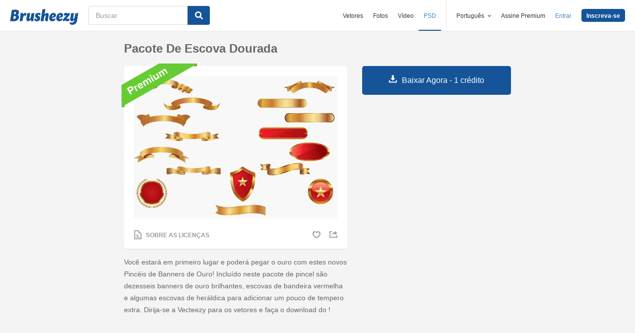

--- FILE ---
content_type: text/html; charset=utf-8
request_url: https://pt.brusheezy.com/pinceis/21685-pacote-de-escova-dourada
body_size: 35839
content:
<!DOCTYPE html>
<!--[if lt IE 7]>      <html lang="pt" xmlns:fb="http://developers.facebook.com/schema/" xmlns:og="http://opengraphprotocol.org/schema/" class="no-js lt-ie9 lt-ie8 lt-ie7"> <![endif]-->
<!--[if IE 7]>         <html lang="pt" xmlns:fb="http://developers.facebook.com/schema/" xmlns:og="http://opengraphprotocol.org/schema/" class="no-js lt-ie9 lt-ie8"> <![endif]-->
<!--[if IE 8]>         <html lang="pt" xmlns:fb="http://developers.facebook.com/schema/" xmlns:og="http://opengraphprotocol.org/schema/" class="no-js lt-ie9"> <![endif]-->
<!--[if IE 9]>         <html lang="pt" xmlns:fb="http://developers.facebook.com/schema/" xmlns:og="http://opengraphprotocol.org/schema/" class="no-js ie9"> <![endif]-->
<!--[if gt IE 9]><!--> <html lang="pt" xmlns:fb="http://developers.facebook.com/schema/" xmlns:og="http://opengraphprotocol.org/schema/" class="no-js"> <!--<![endif]-->
  <head>
	  <script type="text/javascript">window.country_code = "US";window.remote_ip_address = '13.58.203.123'</script>
        <link rel="alternate" href="https://www.brusheezy.com/brushes/21685-golden-banners-brush-pack" hreflang="en" />
    <link rel="alternate" href="https://es.brusheezy.com/cepillos/21685-paquete-de-cepillos-golden-banners" hreflang="es" />
    <link rel="alternate" href="https://pt.brusheezy.com/pinceis/21685-pacote-de-escova-dourada" hreflang="pt-BR" />
    <link rel="alternate" href="https://de.brusheezy.com/bursten/21685-goldene-banner-pinselpackung" hreflang="de" />
    <link rel="alternate" href="https://fr.brusheezy.com/pinceaux/21685-banniere-en-or-brosse" hreflang="fr" />
    <link rel="alternate" href="https://nl.brusheezy.com/borstels/21685-gouden-banners-brush-pack" hreflang="nl" />
    <link rel="alternate" href="https://sv.brusheezy.com/borstar/21685-gyllene-bannersborstpaket" hreflang="sv" />
    <link rel="alternate" href="https://www.brusheezy.com/brushes/21685-golden-banners-brush-pack" hreflang="x-default" />

    
    <link rel="dns-prefetch" href="//static.brusheezy.com">
    <meta charset="utf-8">
    <meta http-equiv="X-UA-Compatible" content="IE=edge,chrome=1">
<script>window.NREUM||(NREUM={});NREUM.info={"beacon":"bam.nr-data.net","errorBeacon":"bam.nr-data.net","licenseKey":"NRJS-e38a0a5d9f3d7a161d2","applicationID":"682498450","transactionName":"J1kMFkBaWF9cREoQVxdZFxBRUEccSl4KFQ==","queueTime":0,"applicationTime":124,"agent":""}</script>
<script>(window.NREUM||(NREUM={})).init={ajax:{deny_list:["bam.nr-data.net"]},feature_flags:["soft_nav"]};(window.NREUM||(NREUM={})).loader_config={licenseKey:"NRJS-e38a0a5d9f3d7a161d2",applicationID:"682498450",browserID:"682498528"};;/*! For license information please see nr-loader-rum-1.306.0.min.js.LICENSE.txt */
(()=>{var e,t,r={122:(e,t,r)=>{"use strict";r.d(t,{a:()=>i});var n=r(944);function i(e,t){try{if(!e||"object"!=typeof e)return(0,n.R)(3);if(!t||"object"!=typeof t)return(0,n.R)(4);const r=Object.create(Object.getPrototypeOf(t),Object.getOwnPropertyDescriptors(t)),a=0===Object.keys(r).length?e:r;for(let o in a)if(void 0!==e[o])try{if(null===e[o]){r[o]=null;continue}Array.isArray(e[o])&&Array.isArray(t[o])?r[o]=Array.from(new Set([...e[o],...t[o]])):"object"==typeof e[o]&&"object"==typeof t[o]?r[o]=i(e[o],t[o]):r[o]=e[o]}catch(e){r[o]||(0,n.R)(1,e)}return r}catch(e){(0,n.R)(2,e)}}},154:(e,t,r)=>{"use strict";r.d(t,{OF:()=>c,RI:()=>i,WN:()=>u,bv:()=>a,eN:()=>l,gm:()=>o,mw:()=>s,sb:()=>d});var n=r(863);const i="undefined"!=typeof window&&!!window.document,a="undefined"!=typeof WorkerGlobalScope&&("undefined"!=typeof self&&self instanceof WorkerGlobalScope&&self.navigator instanceof WorkerNavigator||"undefined"!=typeof globalThis&&globalThis instanceof WorkerGlobalScope&&globalThis.navigator instanceof WorkerNavigator),o=i?window:"undefined"!=typeof WorkerGlobalScope&&("undefined"!=typeof self&&self instanceof WorkerGlobalScope&&self||"undefined"!=typeof globalThis&&globalThis instanceof WorkerGlobalScope&&globalThis),s=Boolean("hidden"===o?.document?.visibilityState),c=/iPad|iPhone|iPod/.test(o.navigator?.userAgent),d=c&&"undefined"==typeof SharedWorker,u=((()=>{const e=o.navigator?.userAgent?.match(/Firefox[/\s](\d+\.\d+)/);Array.isArray(e)&&e.length>=2&&e[1]})(),Date.now()-(0,n.t)()),l=()=>"undefined"!=typeof PerformanceNavigationTiming&&o?.performance?.getEntriesByType("navigation")?.[0]?.responseStart},163:(e,t,r)=>{"use strict";r.d(t,{j:()=>E});var n=r(384),i=r(741);var a=r(555);r(860).K7.genericEvents;const o="experimental.resources",s="register",c=e=>{if(!e||"string"!=typeof e)return!1;try{document.createDocumentFragment().querySelector(e)}catch{return!1}return!0};var d=r(614),u=r(944),l=r(122);const f="[data-nr-mask]",g=e=>(0,l.a)(e,(()=>{const e={feature_flags:[],experimental:{allow_registered_children:!1,resources:!1},mask_selector:"*",block_selector:"[data-nr-block]",mask_input_options:{color:!1,date:!1,"datetime-local":!1,email:!1,month:!1,number:!1,range:!1,search:!1,tel:!1,text:!1,time:!1,url:!1,week:!1,textarea:!1,select:!1,password:!0}};return{ajax:{deny_list:void 0,block_internal:!0,enabled:!0,autoStart:!0},api:{get allow_registered_children(){return e.feature_flags.includes(s)||e.experimental.allow_registered_children},set allow_registered_children(t){e.experimental.allow_registered_children=t},duplicate_registered_data:!1},browser_consent_mode:{enabled:!1},distributed_tracing:{enabled:void 0,exclude_newrelic_header:void 0,cors_use_newrelic_header:void 0,cors_use_tracecontext_headers:void 0,allowed_origins:void 0},get feature_flags(){return e.feature_flags},set feature_flags(t){e.feature_flags=t},generic_events:{enabled:!0,autoStart:!0},harvest:{interval:30},jserrors:{enabled:!0,autoStart:!0},logging:{enabled:!0,autoStart:!0},metrics:{enabled:!0,autoStart:!0},obfuscate:void 0,page_action:{enabled:!0},page_view_event:{enabled:!0,autoStart:!0},page_view_timing:{enabled:!0,autoStart:!0},performance:{capture_marks:!1,capture_measures:!1,capture_detail:!0,resources:{get enabled(){return e.feature_flags.includes(o)||e.experimental.resources},set enabled(t){e.experimental.resources=t},asset_types:[],first_party_domains:[],ignore_newrelic:!0}},privacy:{cookies_enabled:!0},proxy:{assets:void 0,beacon:void 0},session:{expiresMs:d.wk,inactiveMs:d.BB},session_replay:{autoStart:!0,enabled:!1,preload:!1,sampling_rate:10,error_sampling_rate:100,collect_fonts:!1,inline_images:!1,fix_stylesheets:!0,mask_all_inputs:!0,get mask_text_selector(){return e.mask_selector},set mask_text_selector(t){c(t)?e.mask_selector="".concat(t,",").concat(f):""===t||null===t?e.mask_selector=f:(0,u.R)(5,t)},get block_class(){return"nr-block"},get ignore_class(){return"nr-ignore"},get mask_text_class(){return"nr-mask"},get block_selector(){return e.block_selector},set block_selector(t){c(t)?e.block_selector+=",".concat(t):""!==t&&(0,u.R)(6,t)},get mask_input_options(){return e.mask_input_options},set mask_input_options(t){t&&"object"==typeof t?e.mask_input_options={...t,password:!0}:(0,u.R)(7,t)}},session_trace:{enabled:!0,autoStart:!0},soft_navigations:{enabled:!0,autoStart:!0},spa:{enabled:!0,autoStart:!0},ssl:void 0,user_actions:{enabled:!0,elementAttributes:["id","className","tagName","type"]}}})());var p=r(154),m=r(324);let h=0;const v={buildEnv:m.F3,distMethod:m.Xs,version:m.xv,originTime:p.WN},b={consented:!1},y={appMetadata:{},get consented(){return this.session?.state?.consent||b.consented},set consented(e){b.consented=e},customTransaction:void 0,denyList:void 0,disabled:!1,harvester:void 0,isolatedBacklog:!1,isRecording:!1,loaderType:void 0,maxBytes:3e4,obfuscator:void 0,onerror:void 0,ptid:void 0,releaseIds:{},session:void 0,timeKeeper:void 0,registeredEntities:[],jsAttributesMetadata:{bytes:0},get harvestCount(){return++h}},_=e=>{const t=(0,l.a)(e,y),r=Object.keys(v).reduce((e,t)=>(e[t]={value:v[t],writable:!1,configurable:!0,enumerable:!0},e),{});return Object.defineProperties(t,r)};var w=r(701);const x=e=>{const t=e.startsWith("http");e+="/",r.p=t?e:"https://"+e};var S=r(836),k=r(241);const R={accountID:void 0,trustKey:void 0,agentID:void 0,licenseKey:void 0,applicationID:void 0,xpid:void 0},A=e=>(0,l.a)(e,R),T=new Set;function E(e,t={},r,o){let{init:s,info:c,loader_config:d,runtime:u={},exposed:l=!0}=t;if(!c){const e=(0,n.pV)();s=e.init,c=e.info,d=e.loader_config}e.init=g(s||{}),e.loader_config=A(d||{}),c.jsAttributes??={},p.bv&&(c.jsAttributes.isWorker=!0),e.info=(0,a.D)(c);const f=e.init,m=[c.beacon,c.errorBeacon];T.has(e.agentIdentifier)||(f.proxy.assets&&(x(f.proxy.assets),m.push(f.proxy.assets)),f.proxy.beacon&&m.push(f.proxy.beacon),e.beacons=[...m],function(e){const t=(0,n.pV)();Object.getOwnPropertyNames(i.W.prototype).forEach(r=>{const n=i.W.prototype[r];if("function"!=typeof n||"constructor"===n)return;let a=t[r];e[r]&&!1!==e.exposed&&"micro-agent"!==e.runtime?.loaderType&&(t[r]=(...t)=>{const n=e[r](...t);return a?a(...t):n})})}(e),(0,n.US)("activatedFeatures",w.B),e.runSoftNavOverSpa&&=!0===f.soft_navigations.enabled&&f.feature_flags.includes("soft_nav")),u.denyList=[...f.ajax.deny_list||[],...f.ajax.block_internal?m:[]],u.ptid=e.agentIdentifier,u.loaderType=r,e.runtime=_(u),T.has(e.agentIdentifier)||(e.ee=S.ee.get(e.agentIdentifier),e.exposed=l,(0,k.W)({agentIdentifier:e.agentIdentifier,drained:!!w.B?.[e.agentIdentifier],type:"lifecycle",name:"initialize",feature:void 0,data:e.config})),T.add(e.agentIdentifier)}},234:(e,t,r)=>{"use strict";r.d(t,{W:()=>a});var n=r(836),i=r(687);class a{constructor(e,t){this.agentIdentifier=e,this.ee=n.ee.get(e),this.featureName=t,this.blocked=!1}deregisterDrain(){(0,i.x3)(this.agentIdentifier,this.featureName)}}},241:(e,t,r)=>{"use strict";r.d(t,{W:()=>a});var n=r(154);const i="newrelic";function a(e={}){try{n.gm.dispatchEvent(new CustomEvent(i,{detail:e}))}catch(e){}}},261:(e,t,r)=>{"use strict";r.d(t,{$9:()=>d,BL:()=>s,CH:()=>g,Dl:()=>_,Fw:()=>y,PA:()=>h,Pl:()=>n,Pv:()=>k,Tb:()=>l,U2:()=>a,V1:()=>S,Wb:()=>x,bt:()=>b,cD:()=>v,d3:()=>w,dT:()=>c,eY:()=>p,fF:()=>f,hG:()=>i,k6:()=>o,nb:()=>m,o5:()=>u});const n="api-",i="addPageAction",a="addToTrace",o="addRelease",s="finished",c="interaction",d="log",u="noticeError",l="pauseReplay",f="recordCustomEvent",g="recordReplay",p="register",m="setApplicationVersion",h="setCurrentRouteName",v="setCustomAttribute",b="setErrorHandler",y="setPageViewName",_="setUserId",w="start",x="wrapLogger",S="measure",k="consent"},289:(e,t,r)=>{"use strict";r.d(t,{GG:()=>o,Qr:()=>c,sB:()=>s});var n=r(878),i=r(389);function a(){return"undefined"==typeof document||"complete"===document.readyState}function o(e,t){if(a())return e();const r=(0,i.J)(e),o=setInterval(()=>{a()&&(clearInterval(o),r())},500);(0,n.sp)("load",r,t)}function s(e){if(a())return e();(0,n.DD)("DOMContentLoaded",e)}function c(e){if(a())return e();(0,n.sp)("popstate",e)}},324:(e,t,r)=>{"use strict";r.d(t,{F3:()=>i,Xs:()=>a,xv:()=>n});const n="1.306.0",i="PROD",a="CDN"},374:(e,t,r)=>{r.nc=(()=>{try{return document?.currentScript?.nonce}catch(e){}return""})()},384:(e,t,r)=>{"use strict";r.d(t,{NT:()=>o,US:()=>u,Zm:()=>s,bQ:()=>d,dV:()=>c,pV:()=>l});var n=r(154),i=r(863),a=r(910);const o={beacon:"bam.nr-data.net",errorBeacon:"bam.nr-data.net"};function s(){return n.gm.NREUM||(n.gm.NREUM={}),void 0===n.gm.newrelic&&(n.gm.newrelic=n.gm.NREUM),n.gm.NREUM}function c(){let e=s();return e.o||(e.o={ST:n.gm.setTimeout,SI:n.gm.setImmediate||n.gm.setInterval,CT:n.gm.clearTimeout,XHR:n.gm.XMLHttpRequest,REQ:n.gm.Request,EV:n.gm.Event,PR:n.gm.Promise,MO:n.gm.MutationObserver,FETCH:n.gm.fetch,WS:n.gm.WebSocket},(0,a.i)(...Object.values(e.o))),e}function d(e,t){let r=s();r.initializedAgents??={},t.initializedAt={ms:(0,i.t)(),date:new Date},r.initializedAgents[e]=t}function u(e,t){s()[e]=t}function l(){return function(){let e=s();const t=e.info||{};e.info={beacon:o.beacon,errorBeacon:o.errorBeacon,...t}}(),function(){let e=s();const t=e.init||{};e.init={...t}}(),c(),function(){let e=s();const t=e.loader_config||{};e.loader_config={...t}}(),s()}},389:(e,t,r)=>{"use strict";function n(e,t=500,r={}){const n=r?.leading||!1;let i;return(...r)=>{n&&void 0===i&&(e.apply(this,r),i=setTimeout(()=>{i=clearTimeout(i)},t)),n||(clearTimeout(i),i=setTimeout(()=>{e.apply(this,r)},t))}}function i(e){let t=!1;return(...r)=>{t||(t=!0,e.apply(this,r))}}r.d(t,{J:()=>i,s:()=>n})},555:(e,t,r)=>{"use strict";r.d(t,{D:()=>s,f:()=>o});var n=r(384),i=r(122);const a={beacon:n.NT.beacon,errorBeacon:n.NT.errorBeacon,licenseKey:void 0,applicationID:void 0,sa:void 0,queueTime:void 0,applicationTime:void 0,ttGuid:void 0,user:void 0,account:void 0,product:void 0,extra:void 0,jsAttributes:{},userAttributes:void 0,atts:void 0,transactionName:void 0,tNamePlain:void 0};function o(e){try{return!!e.licenseKey&&!!e.errorBeacon&&!!e.applicationID}catch(e){return!1}}const s=e=>(0,i.a)(e,a)},566:(e,t,r)=>{"use strict";r.d(t,{LA:()=>s,bz:()=>o});var n=r(154);const i="xxxxxxxx-xxxx-4xxx-yxxx-xxxxxxxxxxxx";function a(e,t){return e?15&e[t]:16*Math.random()|0}function o(){const e=n.gm?.crypto||n.gm?.msCrypto;let t,r=0;return e&&e.getRandomValues&&(t=e.getRandomValues(new Uint8Array(30))),i.split("").map(e=>"x"===e?a(t,r++).toString(16):"y"===e?(3&a()|8).toString(16):e).join("")}function s(e){const t=n.gm?.crypto||n.gm?.msCrypto;let r,i=0;t&&t.getRandomValues&&(r=t.getRandomValues(new Uint8Array(e)));const o=[];for(var s=0;s<e;s++)o.push(a(r,i++).toString(16));return o.join("")}},606:(e,t,r)=>{"use strict";r.d(t,{i:()=>a});var n=r(908);a.on=o;var i=a.handlers={};function a(e,t,r,a){o(a||n.d,i,e,t,r)}function o(e,t,r,i,a){a||(a="feature"),e||(e=n.d);var o=t[a]=t[a]||{};(o[r]=o[r]||[]).push([e,i])}},607:(e,t,r)=>{"use strict";r.d(t,{W:()=>n});const n=(0,r(566).bz)()},614:(e,t,r)=>{"use strict";r.d(t,{BB:()=>o,H3:()=>n,g:()=>d,iL:()=>c,tS:()=>s,uh:()=>i,wk:()=>a});const n="NRBA",i="SESSION",a=144e5,o=18e5,s={STARTED:"session-started",PAUSE:"session-pause",RESET:"session-reset",RESUME:"session-resume",UPDATE:"session-update"},c={SAME_TAB:"same-tab",CROSS_TAB:"cross-tab"},d={OFF:0,FULL:1,ERROR:2}},630:(e,t,r)=>{"use strict";r.d(t,{T:()=>n});const n=r(860).K7.pageViewEvent},646:(e,t,r)=>{"use strict";r.d(t,{y:()=>n});class n{constructor(e){this.contextId=e}}},687:(e,t,r)=>{"use strict";r.d(t,{Ak:()=>d,Ze:()=>f,x3:()=>u});var n=r(241),i=r(836),a=r(606),o=r(860),s=r(646);const c={};function d(e,t){const r={staged:!1,priority:o.P3[t]||0};l(e),c[e].get(t)||c[e].set(t,r)}function u(e,t){e&&c[e]&&(c[e].get(t)&&c[e].delete(t),p(e,t,!1),c[e].size&&g(e))}function l(e){if(!e)throw new Error("agentIdentifier required");c[e]||(c[e]=new Map)}function f(e="",t="feature",r=!1){if(l(e),!e||!c[e].get(t)||r)return p(e,t);c[e].get(t).staged=!0,g(e)}function g(e){const t=Array.from(c[e]);t.every(([e,t])=>t.staged)&&(t.sort((e,t)=>e[1].priority-t[1].priority),t.forEach(([t])=>{c[e].delete(t),p(e,t)}))}function p(e,t,r=!0){const o=e?i.ee.get(e):i.ee,c=a.i.handlers;if(!o.aborted&&o.backlog&&c){if((0,n.W)({agentIdentifier:e,type:"lifecycle",name:"drain",feature:t}),r){const e=o.backlog[t],r=c[t];if(r){for(let t=0;e&&t<e.length;++t)m(e[t],r);Object.entries(r).forEach(([e,t])=>{Object.values(t||{}).forEach(t=>{t[0]?.on&&t[0]?.context()instanceof s.y&&t[0].on(e,t[1])})})}}o.isolatedBacklog||delete c[t],o.backlog[t]=null,o.emit("drain-"+t,[])}}function m(e,t){var r=e[1];Object.values(t[r]||{}).forEach(t=>{var r=e[0];if(t[0]===r){var n=t[1],i=e[3],a=e[2];n.apply(i,a)}})}},699:(e,t,r)=>{"use strict";r.d(t,{It:()=>a,KC:()=>s,No:()=>i,qh:()=>o});var n=r(860);const i=16e3,a=1e6,o="SESSION_ERROR",s={[n.K7.logging]:!0,[n.K7.genericEvents]:!1,[n.K7.jserrors]:!1,[n.K7.ajax]:!1}},701:(e,t,r)=>{"use strict";r.d(t,{B:()=>a,t:()=>o});var n=r(241);const i=new Set,a={};function o(e,t){const r=t.agentIdentifier;a[r]??={},e&&"object"==typeof e&&(i.has(r)||(t.ee.emit("rumresp",[e]),a[r]=e,i.add(r),(0,n.W)({agentIdentifier:r,loaded:!0,drained:!0,type:"lifecycle",name:"load",feature:void 0,data:e})))}},741:(e,t,r)=>{"use strict";r.d(t,{W:()=>a});var n=r(944),i=r(261);class a{#e(e,...t){if(this[e]!==a.prototype[e])return this[e](...t);(0,n.R)(35,e)}addPageAction(e,t){return this.#e(i.hG,e,t)}register(e){return this.#e(i.eY,e)}recordCustomEvent(e,t){return this.#e(i.fF,e,t)}setPageViewName(e,t){return this.#e(i.Fw,e,t)}setCustomAttribute(e,t,r){return this.#e(i.cD,e,t,r)}noticeError(e,t){return this.#e(i.o5,e,t)}setUserId(e){return this.#e(i.Dl,e)}setApplicationVersion(e){return this.#e(i.nb,e)}setErrorHandler(e){return this.#e(i.bt,e)}addRelease(e,t){return this.#e(i.k6,e,t)}log(e,t){return this.#e(i.$9,e,t)}start(){return this.#e(i.d3)}finished(e){return this.#e(i.BL,e)}recordReplay(){return this.#e(i.CH)}pauseReplay(){return this.#e(i.Tb)}addToTrace(e){return this.#e(i.U2,e)}setCurrentRouteName(e){return this.#e(i.PA,e)}interaction(e){return this.#e(i.dT,e)}wrapLogger(e,t,r){return this.#e(i.Wb,e,t,r)}measure(e,t){return this.#e(i.V1,e,t)}consent(e){return this.#e(i.Pv,e)}}},782:(e,t,r)=>{"use strict";r.d(t,{T:()=>n});const n=r(860).K7.pageViewTiming},836:(e,t,r)=>{"use strict";r.d(t,{P:()=>s,ee:()=>c});var n=r(384),i=r(990),a=r(646),o=r(607);const s="nr@context:".concat(o.W),c=function e(t,r){var n={},o={},u={},l=!1;try{l=16===r.length&&d.initializedAgents?.[r]?.runtime.isolatedBacklog}catch(e){}var f={on:p,addEventListener:p,removeEventListener:function(e,t){var r=n[e];if(!r)return;for(var i=0;i<r.length;i++)r[i]===t&&r.splice(i,1)},emit:function(e,r,n,i,a){!1!==a&&(a=!0);if(c.aborted&&!i)return;t&&a&&t.emit(e,r,n);var s=g(n);m(e).forEach(e=>{e.apply(s,r)});var d=v()[o[e]];d&&d.push([f,e,r,s]);return s},get:h,listeners:m,context:g,buffer:function(e,t){const r=v();if(t=t||"feature",f.aborted)return;Object.entries(e||{}).forEach(([e,n])=>{o[n]=t,t in r||(r[t]=[])})},abort:function(){f._aborted=!0,Object.keys(f.backlog).forEach(e=>{delete f.backlog[e]})},isBuffering:function(e){return!!v()[o[e]]},debugId:r,backlog:l?{}:t&&"object"==typeof t.backlog?t.backlog:{},isolatedBacklog:l};return Object.defineProperty(f,"aborted",{get:()=>{let e=f._aborted||!1;return e||(t&&(e=t.aborted),e)}}),f;function g(e){return e&&e instanceof a.y?e:e?(0,i.I)(e,s,()=>new a.y(s)):new a.y(s)}function p(e,t){n[e]=m(e).concat(t)}function m(e){return n[e]||[]}function h(t){return u[t]=u[t]||e(f,t)}function v(){return f.backlog}}(void 0,"globalEE"),d=(0,n.Zm)();d.ee||(d.ee=c)},843:(e,t,r)=>{"use strict";r.d(t,{G:()=>a,u:()=>i});var n=r(878);function i(e,t=!1,r,i){(0,n.DD)("visibilitychange",function(){if(t)return void("hidden"===document.visibilityState&&e());e(document.visibilityState)},r,i)}function a(e,t,r){(0,n.sp)("pagehide",e,t,r)}},860:(e,t,r)=>{"use strict";r.d(t,{$J:()=>u,K7:()=>c,P3:()=>d,XX:()=>i,Yy:()=>s,df:()=>a,qY:()=>n,v4:()=>o});const n="events",i="jserrors",a="browser/blobs",o="rum",s="browser/logs",c={ajax:"ajax",genericEvents:"generic_events",jserrors:i,logging:"logging",metrics:"metrics",pageAction:"page_action",pageViewEvent:"page_view_event",pageViewTiming:"page_view_timing",sessionReplay:"session_replay",sessionTrace:"session_trace",softNav:"soft_navigations",spa:"spa"},d={[c.pageViewEvent]:1,[c.pageViewTiming]:2,[c.metrics]:3,[c.jserrors]:4,[c.spa]:5,[c.ajax]:6,[c.sessionTrace]:7,[c.softNav]:8,[c.sessionReplay]:9,[c.logging]:10,[c.genericEvents]:11},u={[c.pageViewEvent]:o,[c.pageViewTiming]:n,[c.ajax]:n,[c.spa]:n,[c.softNav]:n,[c.metrics]:i,[c.jserrors]:i,[c.sessionTrace]:a,[c.sessionReplay]:a,[c.logging]:s,[c.genericEvents]:"ins"}},863:(e,t,r)=>{"use strict";function n(){return Math.floor(performance.now())}r.d(t,{t:()=>n})},878:(e,t,r)=>{"use strict";function n(e,t){return{capture:e,passive:!1,signal:t}}function i(e,t,r=!1,i){window.addEventListener(e,t,n(r,i))}function a(e,t,r=!1,i){document.addEventListener(e,t,n(r,i))}r.d(t,{DD:()=>a,jT:()=>n,sp:()=>i})},908:(e,t,r)=>{"use strict";r.d(t,{d:()=>n,p:()=>i});var n=r(836).ee.get("handle");function i(e,t,r,i,a){a?(a.buffer([e],i),a.emit(e,t,r)):(n.buffer([e],i),n.emit(e,t,r))}},910:(e,t,r)=>{"use strict";r.d(t,{i:()=>a});var n=r(944);const i=new Map;function a(...e){return e.every(e=>{if(i.has(e))return i.get(e);const t="function"==typeof e?e.toString():"",r=t.includes("[native code]"),a=t.includes("nrWrapper");return r||a||(0,n.R)(64,e?.name||t),i.set(e,r),r})}},944:(e,t,r)=>{"use strict";r.d(t,{R:()=>i});var n=r(241);function i(e,t){"function"==typeof console.debug&&(console.debug("New Relic Warning: https://github.com/newrelic/newrelic-browser-agent/blob/main/docs/warning-codes.md#".concat(e),t),(0,n.W)({agentIdentifier:null,drained:null,type:"data",name:"warn",feature:"warn",data:{code:e,secondary:t}}))}},969:(e,t,r)=>{"use strict";r.d(t,{TZ:()=>n,XG:()=>s,rs:()=>i,xV:()=>o,z_:()=>a});const n=r(860).K7.metrics,i="sm",a="cm",o="storeSupportabilityMetrics",s="storeEventMetrics"},990:(e,t,r)=>{"use strict";r.d(t,{I:()=>i});var n=Object.prototype.hasOwnProperty;function i(e,t,r){if(n.call(e,t))return e[t];var i=r();if(Object.defineProperty&&Object.keys)try{return Object.defineProperty(e,t,{value:i,writable:!0,enumerable:!1}),i}catch(e){}return e[t]=i,i}}},n={};function i(e){var t=n[e];if(void 0!==t)return t.exports;var a=n[e]={exports:{}};return r[e](a,a.exports,i),a.exports}i.m=r,i.d=(e,t)=>{for(var r in t)i.o(t,r)&&!i.o(e,r)&&Object.defineProperty(e,r,{enumerable:!0,get:t[r]})},i.f={},i.e=e=>Promise.all(Object.keys(i.f).reduce((t,r)=>(i.f[r](e,t),t),[])),i.u=e=>"nr-rum-1.306.0.min.js",i.o=(e,t)=>Object.prototype.hasOwnProperty.call(e,t),e={},t="NRBA-1.306.0.PROD:",i.l=(r,n,a,o)=>{if(e[r])e[r].push(n);else{var s,c;if(void 0!==a)for(var d=document.getElementsByTagName("script"),u=0;u<d.length;u++){var l=d[u];if(l.getAttribute("src")==r||l.getAttribute("data-webpack")==t+a){s=l;break}}if(!s){c=!0;var f={296:"sha512-XHJAyYwsxAD4jnOFenBf2aq49/pv28jKOJKs7YGQhagYYI2Zk8nHflZPdd7WiilkmEkgIZQEFX4f1AJMoyzKwA=="};(s=document.createElement("script")).charset="utf-8",i.nc&&s.setAttribute("nonce",i.nc),s.setAttribute("data-webpack",t+a),s.src=r,0!==s.src.indexOf(window.location.origin+"/")&&(s.crossOrigin="anonymous"),f[o]&&(s.integrity=f[o])}e[r]=[n];var g=(t,n)=>{s.onerror=s.onload=null,clearTimeout(p);var i=e[r];if(delete e[r],s.parentNode&&s.parentNode.removeChild(s),i&&i.forEach(e=>e(n)),t)return t(n)},p=setTimeout(g.bind(null,void 0,{type:"timeout",target:s}),12e4);s.onerror=g.bind(null,s.onerror),s.onload=g.bind(null,s.onload),c&&document.head.appendChild(s)}},i.r=e=>{"undefined"!=typeof Symbol&&Symbol.toStringTag&&Object.defineProperty(e,Symbol.toStringTag,{value:"Module"}),Object.defineProperty(e,"__esModule",{value:!0})},i.p="https://js-agent.newrelic.com/",(()=>{var e={374:0,840:0};i.f.j=(t,r)=>{var n=i.o(e,t)?e[t]:void 0;if(0!==n)if(n)r.push(n[2]);else{var a=new Promise((r,i)=>n=e[t]=[r,i]);r.push(n[2]=a);var o=i.p+i.u(t),s=new Error;i.l(o,r=>{if(i.o(e,t)&&(0!==(n=e[t])&&(e[t]=void 0),n)){var a=r&&("load"===r.type?"missing":r.type),o=r&&r.target&&r.target.src;s.message="Loading chunk "+t+" failed: ("+a+": "+o+")",s.name="ChunkLoadError",s.type=a,s.request=o,n[1](s)}},"chunk-"+t,t)}};var t=(t,r)=>{var n,a,[o,s,c]=r,d=0;if(o.some(t=>0!==e[t])){for(n in s)i.o(s,n)&&(i.m[n]=s[n]);if(c)c(i)}for(t&&t(r);d<o.length;d++)a=o[d],i.o(e,a)&&e[a]&&e[a][0](),e[a]=0},r=self["webpackChunk:NRBA-1.306.0.PROD"]=self["webpackChunk:NRBA-1.306.0.PROD"]||[];r.forEach(t.bind(null,0)),r.push=t.bind(null,r.push.bind(r))})(),(()=>{"use strict";i(374);var e=i(566),t=i(741);class r extends t.W{agentIdentifier=(0,e.LA)(16)}var n=i(860);const a=Object.values(n.K7);var o=i(163);var s=i(908),c=i(863),d=i(261),u=i(241),l=i(944),f=i(701),g=i(969);function p(e,t,i,a){const o=a||i;!o||o[e]&&o[e]!==r.prototype[e]||(o[e]=function(){(0,s.p)(g.xV,["API/"+e+"/called"],void 0,n.K7.metrics,i.ee),(0,u.W)({agentIdentifier:i.agentIdentifier,drained:!!f.B?.[i.agentIdentifier],type:"data",name:"api",feature:d.Pl+e,data:{}});try{return t.apply(this,arguments)}catch(e){(0,l.R)(23,e)}})}function m(e,t,r,n,i){const a=e.info;null===r?delete a.jsAttributes[t]:a.jsAttributes[t]=r,(i||null===r)&&(0,s.p)(d.Pl+n,[(0,c.t)(),t,r],void 0,"session",e.ee)}var h=i(687),v=i(234),b=i(289),y=i(154),_=i(384);const w=e=>y.RI&&!0===e?.privacy.cookies_enabled;function x(e){return!!(0,_.dV)().o.MO&&w(e)&&!0===e?.session_trace.enabled}var S=i(389),k=i(699);class R extends v.W{constructor(e,t){super(e.agentIdentifier,t),this.agentRef=e,this.abortHandler=void 0,this.featAggregate=void 0,this.loadedSuccessfully=void 0,this.onAggregateImported=new Promise(e=>{this.loadedSuccessfully=e}),this.deferred=Promise.resolve(),!1===e.init[this.featureName].autoStart?this.deferred=new Promise((t,r)=>{this.ee.on("manual-start-all",(0,S.J)(()=>{(0,h.Ak)(e.agentIdentifier,this.featureName),t()}))}):(0,h.Ak)(e.agentIdentifier,t)}importAggregator(e,t,r={}){if(this.featAggregate)return;const n=async()=>{let n;await this.deferred;try{if(w(e.init)){const{setupAgentSession:t}=await i.e(296).then(i.bind(i,305));n=t(e)}}catch(e){(0,l.R)(20,e),this.ee.emit("internal-error",[e]),(0,s.p)(k.qh,[e],void 0,this.featureName,this.ee)}try{if(!this.#t(this.featureName,n,e.init))return(0,h.Ze)(this.agentIdentifier,this.featureName),void this.loadedSuccessfully(!1);const{Aggregate:i}=await t();this.featAggregate=new i(e,r),e.runtime.harvester.initializedAggregates.push(this.featAggregate),this.loadedSuccessfully(!0)}catch(e){(0,l.R)(34,e),this.abortHandler?.(),(0,h.Ze)(this.agentIdentifier,this.featureName,!0),this.loadedSuccessfully(!1),this.ee&&this.ee.abort()}};y.RI?(0,b.GG)(()=>n(),!0):n()}#t(e,t,r){if(this.blocked)return!1;switch(e){case n.K7.sessionReplay:return x(r)&&!!t;case n.K7.sessionTrace:return!!t;default:return!0}}}var A=i(630),T=i(614);class E extends R{static featureName=A.T;constructor(e){var t;super(e,A.T),this.setupInspectionEvents(e.agentIdentifier),t=e,p(d.Fw,function(e,r){"string"==typeof e&&("/"!==e.charAt(0)&&(e="/"+e),t.runtime.customTransaction=(r||"http://custom.transaction")+e,(0,s.p)(d.Pl+d.Fw,[(0,c.t)()],void 0,void 0,t.ee))},t),this.importAggregator(e,()=>i.e(296).then(i.bind(i,943)))}setupInspectionEvents(e){const t=(t,r)=>{t&&(0,u.W)({agentIdentifier:e,timeStamp:t.timeStamp,loaded:"complete"===t.target.readyState,type:"window",name:r,data:t.target.location+""})};(0,b.sB)(e=>{t(e,"DOMContentLoaded")}),(0,b.GG)(e=>{t(e,"load")}),(0,b.Qr)(e=>{t(e,"navigate")}),this.ee.on(T.tS.UPDATE,(t,r)=>{(0,u.W)({agentIdentifier:e,type:"lifecycle",name:"session",data:r})})}}var N=i(843),I=i(782);class j extends R{static featureName=I.T;constructor(e){super(e,I.T),y.RI&&((0,N.u)(()=>(0,s.p)("docHidden",[(0,c.t)()],void 0,I.T,this.ee),!0),(0,N.G)(()=>(0,s.p)("winPagehide",[(0,c.t)()],void 0,I.T,this.ee)),this.importAggregator(e,()=>i.e(296).then(i.bind(i,117))))}}class P extends R{static featureName=g.TZ;constructor(e){super(e,g.TZ),y.RI&&document.addEventListener("securitypolicyviolation",e=>{(0,s.p)(g.xV,["Generic/CSPViolation/Detected"],void 0,this.featureName,this.ee)}),this.importAggregator(e,()=>i.e(296).then(i.bind(i,623)))}}new class extends r{constructor(e){var t;(super(),y.gm)?(this.features={},(0,_.bQ)(this.agentIdentifier,this),this.desiredFeatures=new Set(e.features||[]),this.desiredFeatures.add(E),this.runSoftNavOverSpa=[...this.desiredFeatures].some(e=>e.featureName===n.K7.softNav),(0,o.j)(this,e,e.loaderType||"agent"),t=this,p(d.cD,function(e,r,n=!1){if("string"==typeof e){if(["string","number","boolean"].includes(typeof r)||null===r)return m(t,e,r,d.cD,n);(0,l.R)(40,typeof r)}else(0,l.R)(39,typeof e)},t),function(e){p(d.Dl,function(t){if("string"==typeof t||null===t)return m(e,"enduser.id",t,d.Dl,!0);(0,l.R)(41,typeof t)},e)}(this),function(e){p(d.nb,function(t){if("string"==typeof t||null===t)return m(e,"application.version",t,d.nb,!1);(0,l.R)(42,typeof t)},e)}(this),function(e){p(d.d3,function(){e.ee.emit("manual-start-all")},e)}(this),function(e){p(d.Pv,function(t=!0){if("boolean"==typeof t){if((0,s.p)(d.Pl+d.Pv,[t],void 0,"session",e.ee),e.runtime.consented=t,t){const t=e.features.page_view_event;t.onAggregateImported.then(e=>{const r=t.featAggregate;e&&!r.sentRum&&r.sendRum()})}}else(0,l.R)(65,typeof t)},e)}(this),this.run()):(0,l.R)(21)}get config(){return{info:this.info,init:this.init,loader_config:this.loader_config,runtime:this.runtime}}get api(){return this}run(){try{const e=function(e){const t={};return a.forEach(r=>{t[r]=!!e[r]?.enabled}),t}(this.init),t=[...this.desiredFeatures];t.sort((e,t)=>n.P3[e.featureName]-n.P3[t.featureName]),t.forEach(t=>{if(!e[t.featureName]&&t.featureName!==n.K7.pageViewEvent)return;if(this.runSoftNavOverSpa&&t.featureName===n.K7.spa)return;if(!this.runSoftNavOverSpa&&t.featureName===n.K7.softNav)return;const r=function(e){switch(e){case n.K7.ajax:return[n.K7.jserrors];case n.K7.sessionTrace:return[n.K7.ajax,n.K7.pageViewEvent];case n.K7.sessionReplay:return[n.K7.sessionTrace];case n.K7.pageViewTiming:return[n.K7.pageViewEvent];default:return[]}}(t.featureName).filter(e=>!(e in this.features));r.length>0&&(0,l.R)(36,{targetFeature:t.featureName,missingDependencies:r}),this.features[t.featureName]=new t(this)})}catch(e){(0,l.R)(22,e);for(const e in this.features)this.features[e].abortHandler?.();const t=(0,_.Zm)();delete t.initializedAgents[this.agentIdentifier]?.features,delete this.sharedAggregator;return t.ee.get(this.agentIdentifier).abort(),!1}}}({features:[E,j,P],loaderType:"lite"})})()})();</script>
    <meta name="viewport" content="width=device-width, initial-scale=1.0, minimum-scale=1.0" />
    <title>Pacote de escova dourada - Pincéis de Photoshop Gratuitos no Brusheezy!</title>
<meta content="Pincéis de Photoshop - o Brusheezy consiste de uma ENORME coleção de Pincéis de Photoshop, Padrões de Photoshop, Texturas, PSDs, Formatos, Estilos, e Gradientes para baixar, ou partilhar!" name="description" />
<meta content="brusheezy" name="twitter:site" />
<meta content="brusheezy" name="twitter:creator" />
<meta content="summary_large_image" name="twitter:card" />
<meta content="https://static.brusheezy.com/system/resources/previews/000/021/685/original/golden-banners-brush-pack-photoshop-brushes.jpg" name="twitter:image" />
<meta content="Brusheezy" property="og:site_name" />
<meta content="Pacote de escova dourada" property="og:title" />
<meta content="https://pt.brusheezy.com/pinceis/21685-pacote-de-escova-dourada" property="og:url" />
<meta content="pt_BR" property="og:locale" />
<meta content="en_US" property="og:locale:alternate" />
<meta content="de_DE" property="og:locale:alternate" />
<meta content="es_ES" property="og:locale:alternate" />
<meta content="fr_FR" property="og:locale:alternate" />
<meta content="nl_NL" property="og:locale:alternate" />
<meta content="sv_SE" property="og:locale:alternate" />
<meta content="https://static.brusheezy.com/system/resources/previews/000/021/685/original/golden-banners-brush-pack-photoshop-brushes.jpg" property="og:image" />
    <link href="/favicon.ico" rel="shortcut icon"></link><link href="/favicon.png" rel="icon" sizes="48x48" type="image/png"></link><link href="/apple-touch-icon-precomposed.png" rel="apple-touch-icon-precomposed"></link>
    <link href="https://maxcdn.bootstrapcdn.com/font-awesome/4.6.3/css/font-awesome.min.css" media="screen" rel="stylesheet" type="text/css" />
    <script src="https://static.brusheezy.com/assets/modernizr.custom.83825-93372fb200ead74f1d44254d993c5440.js" type="text/javascript"></script>
    <link href="https://static.brusheezy.com/assets/application-e6fc89b3e1f8c6290743690971644994.css" media="screen" rel="stylesheet" type="text/css" />
    <link href="https://static.brusheezy.com/assets/print-ac38768f09270df2214d2c500c647adc.css" media="print" rel="stylesheet" type="text/css" />
    <link href="https://feeds.feedburner.com/eezyinc/brusheezy-images" rel="alternate" title="RSS" type="application/rss+xml" />

        <link rel="canonical" href="https://pt.brusheezy.com/pinceis/21685-pacote-de-escova-dourada">


    <meta content="authenticity_token" name="csrf-param" />
<meta content="2ey6o1VlMFMpGeDZzOWDVXZCfClRqGhcyE3nFYvD17k=" name="csrf-token" />
    <!-- Begin TextBlock "HTML - Head" -->
<meta name="google-site-verification" content="pfGHD8M12iD8MZoiUsSycicUuSitnj2scI2cB_MvoYw" />
<meta name="google-site-verification" content="b4_frnI9j9l6Hs7d1QntimjvrZOtJ8x8ykl7RfeJS2Y" />
<meta name="tinfoil-site-verification" content="6d4a376b35cc11699dd86a787c7b5ae10b5c70f0" />
<meta name="msvalidate.01" content="9E7A3F56C01FB9B69FCDD1FBD287CAE4" />
<meta name="p:domain_verify" content="e95f03b955f8191de30e476f8527821e"/>
<meta property="fb:page_id" content="111431139680" />
<meta name="google" content="nositelinkssearchbox" />
<meta name="referrer" content="unsafe-url" />
<!--<script type="text/javascript" src="http://api.xeezy.com/api.min.js"></script>-->
<!--<script async src="//cdn-s2s.buysellads.net/pub/brusheezy.js" data-cfasync="false"></script>-->
<link href="https://plus.google.com/116840303500574370724" rel="publisher" />

<script>
  var iStockCoupon = { 
    // --- ADMIN CONIG----
    Code: 'EEZYOFF14', 
    Message: 'Hurry! Offer Expires 10/31/2013',
    // -------------------

    showPopup: function() {
      var win = window.open("", "istock-sale", "width=520,height=320");
      var wrap = win.document.createElement('div'); 
      wrap.setAttribute('class', 'sale-wrapper');
      
      var logo = win.document.createElement('img');
      logo.setAttribute('src', '//static.vecteezy.com/system/assets/asset_files/000/000/171/original/new-istock-logo.jpg');
      wrap.appendChild(logo);
      
      var code = win.document.createElement('div');
      code.setAttribute('class','code');
      code.appendChild(win.document.createTextNode(iStockCoupon.Code));
      wrap.appendChild(code);
      
      var expires = win.document.createElement('div');
      expires.setAttribute('class','expire');
      expires.appendChild(win.document.createTextNode(iStockCoupon.Message));
      wrap.appendChild(expires);
      
      var close = win.document.createElement('a');
      close.setAttribute('href', '#');
      close.appendChild(win.document.createTextNode('Close Window'));
      wrap.appendChild(close);
      
      var style = win.document.createElement('style');
      close.setAttribute('onclick', 'window.close()');
  
      style.appendChild(win.document.createTextNode("a{margin-top: 40px;display:block;font-size:12px;color:rgb(73,149,203);text-decoration:none;} .expire{margin-top:16px;color: rgb(81,81,81);font-size:24px;} .code{margin-top:20px;font-size:50px;font-weight:700;text-transform:uppercase;} img{margin-top:44px;} body{padding:0;margin:0;text-align:center;font-family:sans-serif;} .sale-wrapper{height:288px;border:16px solid #a1a1a1;}"));
      win.document.body.appendChild(style);
      win.document.body.appendChild(wrap);        
    },
  };

</script>
<script src="https://cdn.optimizely.com/js/168948327.js"></script>

<script>var AdminHideEezyPremiumPopup = false</script>
<!-- TradeDoubler site verification 2802548 -->



<!-- End TextBlock "HTML - Head" -->
      <link href="https://static.brusheezy.com/assets/resource-show-090e629f8c47746d2d8ac3af6444ea40.css" media="screen" rel="stylesheet" type="text/css" />
  <script type="text/javascript">
    var is_show_page = true;
  </script>

  <script type="text/javascript">
      var resource_id = 21685;
      var custom_vert_text = "ouro";
  </script>

      <div hidden itemprop="image" itemscope itemtype="http://schema.org/ImageObject">

        <meta itemprop="author" content="erind">


        <meta itemprop="datePublished" content="2011-08-16">

      <meta itemprop="thumbnailUrl" content="https://static.brusheezy.com/system/resources/thumbnails/000/021/685/original/golden-banners-brush-pack-photoshop-brushes.jpg">
      <meta itemprop="name" content="Pacote de escova dourada" />
      <meta itemprop="description" content="Você estará em primeiro lugar e poderá pegar o ouro com estes novos Pincéis de Banners de Ouro! Incluído neste pacote de pincel são dezesseis banners de ouro brilhantes, escovas de bandeira vermelha e algumas escovas de heráldica para adicionar um pouco de tempero extra. Dirija-se a Vecteezy para os vetores e faça o download do &lt;a href=&quot;http://www.vecteezy.com/Heraldry/33682-Golden-Banners-Vector-Pack/premium&quot;&gt;Golden Banner Vector Pack&lt;/a&gt; !">
        <meta itemprop="contentUrl" content="https://static.brusheezy.com/system/resources/previews/000/021/685/original/golden-banners-brush-pack-photoshop-brushes.jpg">
    </div>


    <script type="application/ld+json">
      {
        "@context": "http://schema.org",
        "@type": "WebSite",
        "name": "brusheezy",
        "url": "https://www.brusheezy.com"
      }
   </script>

    <script type="application/ld+json">
      {
      "@context": "http://schema.org",
      "@type": "Organization",
      "url": "https://www.brusheezy.com",
      "logo": "https://static.brusheezy.com/assets/structured_data/brusheezy-logo-63a0370ba72197d03d41c8ee2a3fe30d.svg",
      "sameAs": [
        "https://www.facebook.com/brusheezy",
        "https://twitter.com/brusheezy",
        "https://pinterest.com/brusheezy/",
        "https://www.youtube.com/EezyInc",
        "https://instagram.com/eezy/",
        "https://www.snapchat.com/add/eezy",
        "https://google.com/+brusheezy"
      ]
     }
    </script>

    <script src="https://static.brusheezy.com/assets/sp-32e34cb9c56d3cd62718aba7a1338855.js" type="text/javascript"></script>
<script type="text/javascript">
  document.addEventListener('DOMContentLoaded', function() {
    snowplow('newTracker', 'sp', 'a.vecteezy.com', {
      appId: 'brusheezy_production',
      discoverRootDomain: true,
      eventMethod: 'beacon',
      cookieSameSite: 'Lax',
      context: {
        webPage: true,
        performanceTiming: true,
        gaCookies: true,
        geolocation: false
      }
    });
    snowplow('setUserIdFromCookie', 'rollout');
    snowplow('enableActivityTracking', {minimumVisitLength: 10, heartbeatDelay: 10});
    snowplow('enableLinkClickTracking');
    snowplow('trackPageView');
  });
</script>

  </head>

  <body class="proper-sticky-ads   fullwidth flex  redesign-layout resources-show"
        data-site="brusheezy">
    
<link rel="preconnect" href="https://a.pub.network/" crossorigin />
<link rel="preconnect" href="https://b.pub.network/" crossorigin />
<link rel="preconnect" href="https://c.pub.network/" crossorigin />
<link rel="preconnect" href="https://d.pub.network/" crossorigin />
<link rel="preconnect" href="https://c.amazon-adsystem.com" crossorigin />
<link rel="preconnect" href="https://s.amazon-adsystem.com" crossorigin />
<link rel="preconnect" href="https://secure.quantserve.com/" crossorigin />
<link rel="preconnect" href="https://rules.quantcount.com/" crossorigin />
<link rel="preconnect" href="https://pixel.quantserve.com/" crossorigin />
<link rel="preconnect" href="https://btloader.com/" crossorigin />
<link rel="preconnect" href="https://api.btloader.com/" crossorigin />
<link rel="preconnect" href="https://confiant-integrations.global.ssl.fastly.net" crossorigin />
<link rel="stylesheet" href="https://a.pub.network/brusheezy-com/cls.css">
<script data-cfasync="false" type="text/javascript">
  var freestar = freestar || {};
  freestar.queue = freestar.queue || [];
  freestar.config = freestar.config || {};
  freestar.config.enabled_slots = [];
  freestar.initCallback = function () { (freestar.config.enabled_slots.length === 0) ? freestar.initCallbackCalled = false : freestar.newAdSlots(freestar.config.enabled_slots) }
</script>
<script src="https://a.pub.network/brusheezy-com/pubfig.min.js" data-cfasync="false" async></script>
<style>
.fs-sticky-footer {
  background: rgba(247, 247, 247, 0.9) !important;
}
</style>
<!-- Tag ID: brusheezy_1x1_bouncex -->
<div align="center" id="brusheezy_1x1_bouncex">
 <script data-cfasync="false" type="text/javascript">
  freestar.config.enabled_slots.push({ placementName: "brusheezy_1x1_bouncex", slotId: "brusheezy_1x1_bouncex" });
 </script>
</div>


      <script src="https://static.brusheezy.com/assets/partner-service-v3-b8d5668d95732f2d5a895618bbc192d0.js" type="text/javascript"></script>

<script type="text/javascript">
  window.partnerService = new window.PartnerService({
    baseUrl: 'https://p.sa7eer.com',
    site: 'brusheezy',
    contentType: "vector",
    locale: 'pt',
    controllerName: 'resources',
    pageviewGuid: '4d92ed10-ea01-442b-a536-0af25d5a6fe3',
    sessionGuid: 'a22e00b1-5288-47d9-ace6-1e6f622b7fb2',
  });
</script>


    
      

    <div id="fb-root"></div>



      
<header class="ez-site-header ">
  <div class="max-inner is-logged-out">
    <div class='ez-site-header__logo'>
  <a href="https://pt.brusheezy.com/" title="Brusheezy"><svg xmlns="http://www.w3.org/2000/svg" id="Layer_1" data-name="Layer 1" viewBox="0 0 248 57.8"><title>brusheezy-logo-color</title><path class="cls-1" d="M32.4,29.6c0,9.9-9.2,15.3-21.1,15.3-3.9,0-11-.6-11.3-.6L6.3,3.9A61.78,61.78,0,0,1,18,2.7c9.6,0,14.5,3,14.5,8.8a12.42,12.42,0,0,1-5.3,10.2A7.9,7.9,0,0,1,32.4,29.6Zm-11.3.1c0-2.8-1.7-3.9-4.6-3.9-1,0-2.1.1-3.2.2L11.7,36.6c.5,0,1,.1,1.5.1C18.4,36.7,21.1,34,21.1,29.7ZM15.6,10.9l-1.4,9h2.2c3.1,0,5.1-2.9,5.1-6,0-2.1-1.1-3.1-3.4-3.1A10.87,10.87,0,0,0,15.6,10.9Z" transform="translate(0 0)"></path><path class="cls-1" d="M55.3,14.4c2.6,0,4,1.6,4,4.4a8.49,8.49,0,0,1-3.6,6.8,3,3,0,0,0-2.7-2c-4.5,0-6.3,10.6-6.4,11.2L46,38.4l-.9,5.9c-3.1,0-6.9.3-8.1.3a4,4,0,0,1-2.2-1l.8-5.2,2-13,.1-.8c.8-5.4-.7-7.7-.7-7.7a9.11,9.11,0,0,1,6.1-2.5c3.4,0,5.2,2,5.3,6.3,1.2-3.1,3.2-6.3,6.9-6.3Z" transform="translate(0 0)"></path><path class="cls-1" d="M85.4,34.7c-.8,5.4.7,7.7.7,7.7A9.11,9.11,0,0,1,80,44.9c-3.5,0-5.3-2.2-5.3-6.7-2.4,3.7-5.6,6.7-9.7,6.7-4.4,0-6.4-3.7-5.3-11.2L61,25.6c.8-5,1-9,1-9,3.2-.6,7.3-2.1,8.8-2.1a4,4,0,0,1,2.2,1L71.4,25.7l-1.5,9.4c-.1.9,0,1.3.8,1.3,3.7,0,5.8-10.7,5.8-10.7.8-5,1-9,1-9,3.2-.6,7.3-2.1,8.8-2.1a4,4,0,0,1,2.2,1L86.9,25.8l-1.3,8.3Z" transform="translate(0 0)"></path><path class="cls-1" d="M103.3,14.4c4.5,0,7.8,1.6,7.8,4.5,0,3.2-3.9,4.5-3.9,4.5s-1.2-2.9-3.7-2.9a2,2,0,0,0-2.2,2,2.41,2.41,0,0,0,1.3,2.2l3.2,2a8.39,8.39,0,0,1,3.9,7.5c0,6.1-4.9,10.7-12.5,10.7-4.6,0-8.8-2-8.8-5.8,0-3.5,3.5-5.4,3.5-5.4S93.8,38,96.8,38A2,2,0,0,0,99,35.8a2.42,2.42,0,0,0-1.3-2.2l-3-1.9a7.74,7.74,0,0,1-3.8-7c.3-5.9,4.8-10.3,12.4-10.3Z" transform="translate(0 0)"></path><path class="cls-1" d="M138.1,34.8c-1.1,5.4.9,7.7.9,7.7a9.28,9.28,0,0,1-6.1,2.4c-4.3,0-6.3-3.2-5-10l.2-.9,1.8-9.6a.94.94,0,0,0-1-1.3c-3.6,0-5.7,10.9-5.7,11l-.7,4.5-.9,5.9c-3.1,0-6.9.3-8.1.3a4,4,0,0,1-2.2-1l.8-5.2,4.3-27.5c.8-5,1-9,1-9,3.2-.6,7.3-2.1,8.8-2.1a4,4,0,0,1,2.2,1l-3.1,19.9c2.4-3.5,5.5-6.3,9.5-6.3,4.4,0,6.8,3.8,5.3,11.2l-1.8,8.4Z" transform="translate(0 0)"></path><path class="cls-1" d="M167.1,22.9c0,4.4-2.4,7.3-8.4,8.5l-6.3,1.3c.5,2.8,2.2,4.1,5,4.1a8.32,8.32,0,0,0,5.8-2.7,3.74,3.74,0,0,1,1.8,3.1c0,3.7-5.5,7.6-11.9,7.6s-10.8-4.2-10.8-11.2c0-8.2,5.7-19.2,15.8-19.2,5.6,0,9,3.3,9,8.5Zm-10.6,4.2a2.63,2.63,0,0,0,1.7-2.8c0-1.2-.4-3-1.8-3-2.5,0-3.6,4.1-4,7.2Z" transform="translate(0 0)"></path><path class="cls-1" d="M192.9,22.9c0,4.4-2.4,7.3-8.4,8.5l-6.3,1.3c.5,2.8,2.2,4.1,5,4.1a8.32,8.32,0,0,0,5.8-2.7,3.74,3.74,0,0,1,1.8,3.1c0,3.7-5.5,7.6-11.9,7.6s-10.8-4.2-10.8-11.2c0-8.2,5.7-19.2,15.8-19.2,5.5,0,9,3.3,9,8.5Zm-10.7,4.2a2.63,2.63,0,0,0,1.7-2.8c0-1.2-.4-3-1.8-3-2.5,0-3.6,4.1-4,7.2Z" transform="translate(0 0)"></path><path class="cls-1" d="M213.9,33.8a7.72,7.72,0,0,1,2.2,5.4c0,4.5-3.7,5.7-6.9,5.7-4.1,0-7.1-2-10.2-3-.9,1-1.7,2-2.5,3,0,0-4.6-.1-4.6-3.3,0-3.9,6.4-10.5,13.3-18.1a19.88,19.88,0,0,0-2.2-.2c-3.9,0-5.4,2-5.4,2a8.19,8.19,0,0,1-1.8-5.4c.2-4.2,4.2-5.4,7.3-5.4,3.3,0,5.7,1.3,8.1,2.4l1.9-2.4s4.7.1,4.7,3.3c0,3.7-6.2,10.3-12.9,17.6a14.65,14.65,0,0,0,4,.7,6.22,6.22,0,0,0,5-2.3Z" transform="translate(0 0)"></path><path class="cls-1" d="M243.8,42.3c-1.7,10.3-8.6,15.5-17.4,15.5-5.6,0-9.8-3-9.8-6.4a3.85,3.85,0,0,1,1.9-3.3,8.58,8.58,0,0,0,5.7,1.8c3.5,0,8.3-1.5,9.1-6.9l.7-4.2c-2.4,3.5-5.5,6.3-9.5,6.3-4.4,0-6.4-3.7-5.3-11.2l1.3-8.1c.8-5,1-9,1-9,3.2-.6,7.3-2.1,8.8-2.1a4,4,0,0,1,2.2,1l-1.6,10.2-1.5,9.4c-.1.9,0,1.3.8,1.3,3.7,0,5.8-10.7,5.8-10.7.8-5,1-9,1-9,3.2-.6,7.3-2.1,8.8-2.1a4,4,0,0,1,2.2,1L246.4,26Z" transform="translate(0 0)"></path></svg>
</a>
</div>


      <nav class="ez-site-header__main-nav logged-out-nav">
    <ul class="ez-site-header__header-menu">
        <div class="ez-site-header__app-links-wrapper" data-target="ez-mobile-menu.appLinksWrapper">
          <li class="ez-site-header__menu-item ez-site-header__menu-item--app-link "
              data-target="ez-mobile-menu.appLink" >
            <a href="https://pt.vecteezy.com" target="_blank">Vetores</a>
          </li>

          <li class="ez-site-header__menu-item ez-site-header__menu-item--app-link "
              data-target="ez-mobile-menu.appLink" >
            <a href="https://pt.vecteezy.com/fotos-gratis" target="_blank">Fotos</a>
          </li>

          <li class="ez-site-header__menu-item ez-site-header__menu-item--app-link"
              data-target="ez-mobile-menu.appLink" >
            <a href="https://pt.videezy.com" target="_blank">Vídeo</a>
          </li>

          <li class="ez-site-header__menu-item ez-site-header__menu-item--app-link active-menu-item"
              data-target="ez-mobile-menu.appLink" >
            <a href="https://pt.brusheezy.com" target="_blank">PSD</a>
          </li>
        </div>

        <div class="ez-site-header__separator"></div>

        <li class="ez-site-header__locale_prompt ez-site-header__menu-item"
            data-action="toggle-language-switcher"
            data-switcher-target="ez-site-header__lang_selector">
          <span>
            Português
            <!-- Generator: Adobe Illustrator 21.0.2, SVG Export Plug-In . SVG Version: 6.00 Build 0)  --><svg xmlns="http://www.w3.org/2000/svg" xmlns:xlink="http://www.w3.org/1999/xlink" version="1.1" id="Layer_1" x="0px" y="0px" viewBox="0 0 11.9 7.1" style="enable-background:new 0 0 11.9 7.1;" xml:space="preserve" class="ez-site-header__menu-arrow">
<polygon points="11.9,1.5 10.6,0 6,4.3 1.4,0 0,1.5 6,7.1 "></polygon>
</svg>

          </span>

          
<div id="ez-site-header__lang_selector" class="ez-language-switcher ez-tooltip ez-tooltip--arrow-top">
  <div class="ez-tooltip__arrow ez-tooltip__arrow--middle"></div>
  <div class="ez-tooltip__content">
    <ul>
        <li>
          <a href="https://www.brusheezy.com/brushes/21685-golden-banners-brush-pack" class="nested-locale-switcher-link en" data-locale="en">English</a>        </li>
        <li>
          <a href="https://es.brusheezy.com/cepillos/21685-paquete-de-cepillos-golden-banners" class="nested-locale-switcher-link es" data-locale="es">Español</a>        </li>
        <li>
          
            <span class="nested-locale-switcher-link pt current">
              Português
              <svg xmlns="http://www.w3.org/2000/svg" id="Layer_1" data-name="Layer 1" viewBox="0 0 11.93 9.39"><polygon points="11.93 1.76 10.17 0 4.3 5.87 1.76 3.32 0 5.09 4.3 9.39 11.93 1.76"></polygon></svg>

            </span>
        </li>
        <li>
          <a href="https://de.brusheezy.com/bursten/21685-goldene-banner-pinselpackung" class="nested-locale-switcher-link de" data-locale="de">Deutsch</a>        </li>
        <li>
          <a href="https://fr.brusheezy.com/pinceaux/21685-banniere-en-or-brosse" class="nested-locale-switcher-link fr" data-locale="fr">Français</a>        </li>
        <li>
          <a href="https://nl.brusheezy.com/borstels/21685-gouden-banners-brush-pack" class="nested-locale-switcher-link nl" data-locale="nl">Nederlands</a>        </li>
        <li>
          <a href="https://sv.brusheezy.com/borstar/21685-gyllene-bannersborstpaket" class="nested-locale-switcher-link sv" data-locale="sv">Svenska</a>        </li>
    </ul>
  </div>
</div>


        </li>

          <li class="ez-site-header__menu-item ez-site-header__menu-item--join-pro-link"
              data-target="ez-mobile-menu.joinProLink">
            <a href="/signups/join_premium">Assine Premium</a>
          </li>

          <li class="ez-site-header__menu-item"
              data-target="ez-mobile-menu.logInBtn">
            <a href="/iniciar-sessao" class="login-link" data-remote="true" onclick="track_header_login_click();">Entrar</a>
          </li>

          <li class="ez-site-header__menu-item ez-site-header__menu-item--btn ez-site-header__menu-item--sign-up-btn"
              data-target="ez-mobile-menu.signUpBtn">
            <a href="/inscrever-se" class="ez-btn ez-btn--primary ez-btn--tiny ez-btn--sign-up" data-remote="true" onclick="track_header_join_eezy_click();">Inscreva-se</a>
          </li>


      

        <li class="ez-site-header__menu-item ez-site-header__mobile-menu">
          <button class="ez-site-header__mobile-menu-btn"
                  data-controller="ez-mobile-menu">
            <svg xmlns="http://www.w3.org/2000/svg" viewBox="0 0 20 14"><g id="Layer_2" data-name="Layer 2"><g id="Account_Pages_Mobile_Menu_Open" data-name="Account Pages Mobile Menu Open"><g id="Account_Pages_Mobile_Menu_Open-2" data-name="Account Pages Mobile Menu Open"><path class="cls-1" d="M0,0V2H20V0ZM0,8H20V6H0Zm0,6H20V12H0Z"></path></g></g></g></svg>

          </button>
        </li>
    </ul>

  </nav>

  <script src="https://static.brusheezy.com/assets/header_mobile_menu-bbe8319134d6d4bb7793c9fdffca257c.js" type="text/javascript"></script>


      <p% search_path = nil %>

<form accept-charset="UTF-8" action="/livre" class="ez-search-form" data-action="new-search" data-adid="1636631" data-behavior="" data-trafcat="T1" method="post"><div style="margin:0;padding:0;display:inline"><input name="utf8" type="hidden" value="&#x2713;" /><input name="authenticity_token" type="hidden" value="2ey6o1VlMFMpGeDZzOWDVXZCfClRqGhcyE3nFYvD17k=" /></div>
  <input id="from" name="from" type="hidden" value="mainsite" />
  <input id="in_se" name="in_se" type="hidden" value="true" />

  <div class="ez-input">
      <input class="ez-input__field ez-input__field--basic ez-input__field--text ez-search-form__input" id="search" name="search" placeholder="Buscar" type="text" value="" />

    <button class="ez-search-form__submit" title="Buscar" type="submit">
      <svg xmlns="http://www.w3.org/2000/svg" id="Layer_1" data-name="Layer 1" viewBox="0 0 14.39 14.39"><title>search</title><path d="M14,12.32,10.81,9.09a5.87,5.87,0,1,0-1.72,1.72L12.32,14A1.23,1.23,0,0,0,14,14,1.23,1.23,0,0,0,14,12.32ZM2.43,5.88A3.45,3.45,0,1,1,5.88,9.33,3.46,3.46,0,0,1,2.43,5.88Z"></path></svg>

</button>  </div>
</form>

  </div><!-- .max-inner -->

</header>


    <div id="body">
      <div class="content">

        

          
  <script>
   var resource_is_premium = true;
  </script>



  <div id="remote-ip" style="display: none;">13.58.203.123</div>



<section id="resource-main"
         class="info-section resource-main-info"
         data-resource-id="21685"
         data-license-type="premium">

  <!-- start: resource-card -->
  <div class="resource-card">
      <center>
</center>


    <h1 class="resource-name">Pacote de escova dourada</h1>

    <div class="resource-media">
      <div class="resource-preview item is-premium-resource">

    <img alt="Pacote de escova dourada" src="https://static.brusheezy.com/system/resources/previews/000/021/685/non_2x/golden-banners-brush-pack-photoshop-brushes.jpg" srcset="https://static.brusheezy.com/system/resources/previews/000/021/685/original/golden-banners-brush-pack-photoshop-brushes.jpg 2x,
                  https://static.brusheezy.com/system/resources/previews/000/021/685/non_2x/golden-banners-brush-pack-photoshop-brushes.jpg 1x" title="Pacote de escova dourada" />

  <div class="resource-actions">
      <div class="resource-license-show">
  <a href="/resources/21685/license_info_modal" data-remote="true" rel="nofollow">
    <!-- Generator: Adobe Illustrator 21.0.2, SVG Export Plug-In . SVG Version: 6.00 Build 0)  --><svg xmlns="http://www.w3.org/2000/svg" xmlns:xlink="http://www.w3.org/1999/xlink" version="1.1" id="Layer_1" x="0px" y="0px" viewBox="0 0 16 20" style="enable-background:new 0 0 16 20;" xml:space="preserve">
<title>license</title>
<g>
	<path d="M11.5,4.7C11.5,3.8,11.6,0,6.3,0C1.2,0,0,0,0,0v20h16c0,0,0-8.3,0-10.5C16,5.7,12.6,4.6,11.5,4.7z M14,18H2V2   c0,0,2.2,0,4.1,0c4.1,0,3.5,2.9,3.2,4.6C12,6.3,14,7,14,10.2C14,12.6,14,18,14,18z"></path>
	<rect x="4" y="14" width="8" height="2"></rect>
	<rect x="4" y="10" width="5" height="2"></rect>
</g>
</svg>

    <span>Sobre as Licenças</span>
</a></div>



    <div class="user-actions">
      
  <a href="/iniciar-sessao" class="resource-likes-count fave unauthorized" data-remote="true">
    <!-- Generator: Adobe Illustrator 21.0.2, SVG Export Plug-In . SVG Version: 6.00 Build 0)  --><svg xmlns="http://www.w3.org/2000/svg" xmlns:xlink="http://www.w3.org/1999/xlink" version="1.1" id="Layer_1" x="0px" y="0px" viewBox="0 0 115.4 100" style="enable-background:new 0 0 115.4 100;" xml:space="preserve">
<g>
	<path d="M81.5,0c-9.3,0-17.7,3.7-23.8,9.8c-6.1-6-14.5-9.7-23.8-9.7C15.1,0.1,0,15.3,0,34c0.1,43,57.8,66,57.8,66   s57.7-23.1,57.6-66.1C115.4,15.1,100.2,0,81.5,0z M57.7,84.2c0,0-42.8-19.8-42.8-46.2c0-12.8,7.5-23.3,21.4-23.3   c10,0,16.9,5.5,21.4,10c4.5-4.5,11.4-10,21.4-10c13.9,0,21.4,10.5,21.4,23.3C100.5,64.4,57.7,84.2,57.7,84.2z"></path>
</g>
</svg>

</a>

      <div class="shareblock-horiz">
  <ul>
    <li>
      <a href="https://www.facebook.com/sharer.php?u=https://pt.brusheezy.com/pinceis/21685-pacote-de-escova-dourada&amp;t=Pacote de escova dourada" class="shr-btn facebook-like" data-social-network="facebook" data-href="https://pt.brusheezy.com/pinceis/21685-pacote-de-escova-dourada" data-send="false" data-layout="button" data-width="60" data-show-faces="false" rel="nofollow" target="_blank" rel="nofollow">
        <span class="vhidden"><!-- Generator: Adobe Illustrator 21.0.2, SVG Export Plug-In . SVG Version: 6.00 Build 0)  --><svg xmlns="http://www.w3.org/2000/svg" xmlns:xlink="http://www.w3.org/1999/xlink" version="1.1" id="Layer_1" x="0px" y="0px" viewBox="0 0 14.9 15" style="enable-background:new 0 0 14.9 15;" xml:space="preserve">
<path d="M14.1,0H0.8C0.4,0,0,0.4,0,0.8c0,0,0,0,0,0v13.3C0,14.6,0.4,15,0.8,15h7.1V9.2H6V6.9h1.9V5.3c-0.2-1.5,0.9-2.8,2.4-3  c0.2,0,0.3,0,0.5,0c0.6,0,1.2,0,1.7,0.1v2h-1.2c-0.9,0-1.1,0.4-1.1,1.1v1.5h2.2l-0.3,2.3h-1.9V15h3.8c0.5,0,0.8-0.4,0.8-0.8V0.8  C14.9,0.4,14.5,0,14.1,0C14.1,0,14.1,0,14.1,0z"></path>
</svg>
</span>
      </a>
    </li>
    <li>
      <a href="https://twitter.com/intent/tweet?text=Pacote de escova dourada on @brusheezy&url=https://pt.brusheezy.com/pinceis/21685-pacote-de-escova-dourada" class="shr-btn twitter-share" data-social-network="twitter"   data-count="none" rel="nofollow" target="_blank" rel="nofollow">
        <span class="vhidden"><!-- Generator: Adobe Illustrator 21.0.2, SVG Export Plug-In . SVG Version: 6.00 Build 0)  --><svg xmlns="http://www.w3.org/2000/svg" xmlns:xlink="http://www.w3.org/1999/xlink" version="1.1" id="Layer_1" x="0px" y="0px" viewBox="0 0 14.8 12.5" style="enable-background:new 0 0 14.8 12.5;" xml:space="preserve">
<path d="M14.8,1.5C14.2,1.7,13.6,1.9,13,2c0.7-0.4,1.2-1,1.4-1.8c-0.6,0.4-1.2,0.6-1.9,0.8c-0.6-0.6-1.4-1-2.2-1  c-1.7,0.1-3,1.5-3,3.2c0,0.2,0,0.5,0.1,0.7C4.8,3.8,2.5,2.6,1,0.6c-0.3,0.5-0.4,1-0.4,1.6c0,1.1,0.5,2,1.4,2.6c-0.5,0-1-0.1-1.4-0.4  l0,0c0,1.5,1,2.8,2.4,3.1C2.6,7.7,2.1,7.7,1.6,7.6C2,8.9,3.2,9.7,4.5,9.8c-1.3,1-2.9,1.5-4.5,1.3c1.4,0.9,3,1.4,4.7,1.4  c5.6,0,8.6-4.8,8.6-9c0-0.1,0-0.3,0-0.4C13.9,2.6,14.4,2.1,14.8,1.5z"></path>
</svg>
</span>
      </a>
    </li>
    <li>
      <a href="//www.pinterest.com/pin/create/button/?url=https://pt.brusheezy.com/pinceis/21685-pacote-de-escova-dourada&media=https://static.brusheezy.com/system/resources/previews/000/021/685/original/golden-banners-brush-pack-photoshop-brushes.jpg&description=Pacote de escova dourada" data-social-network="pinterest" class="shr-btn pinterest-pinit" data-pin-do="buttonPin" data-pin-color="red" data-pin-height="20" target="_blank" rel="nofollow">
        <span class="vhidden"><!-- Generator: Adobe Illustrator 21.0.2, SVG Export Plug-In . SVG Version: 6.00 Build 0)  --><svg xmlns="http://www.w3.org/2000/svg" xmlns:xlink="http://www.w3.org/1999/xlink" version="1.1" id="Layer_1" x="0px" y="0px" viewBox="0 0 14.9 15" style="enable-background:new 0 0 14.9 15;" xml:space="preserve">
<path d="M7.4,0C3.3,0,0,3.4,0,7.6c0,2.9,1.8,5.6,4.5,6.8c0-0.6,0-1.2,0.1-1.7l1-4.1C5.4,8.2,5.3,7.8,5.3,7.4c0-1.1,0.6-1.9,1.4-1.9  c0.6,0,1,0.4,1,1c0,0,0,0.1,0,0.1C7.6,7.5,7.4,8.4,7.1,9.2c-0.2,0.6,0.2,1.3,0.8,1.4c0.1,0,0.2,0,0.3,0c1.4,0,2.4-1.8,2.4-4  c0.1-1.5-1.2-2.8-2.7-2.9c-0.1,0-0.3,0-0.4,0c-2-0.1-3.6,1.5-3.7,3.4c0,0.1,0,0.1,0,0.2c0,0.5,0.2,1.1,0.5,1.5  C4.5,9,4.5,9.1,4.5,9.3L4.3,9.9c0,0.1-0.2,0.2-0.3,0.2c0,0,0,0-0.1,0c-1-0.6-1.7-1.7-1.5-2.9c0-2.1,1.8-4.7,5.3-4.7  c2.5-0.1,4.6,1.7,4.7,4.2c0,0,0,0.1,0,0.1c0,2.9-1.6,5.1-4,5.1c-0.7,0-1.4-0.3-1.8-1c0,0-0.4,1.7-0.5,2.1c-0.2,0.6-0.4,1.1-0.8,1.6  C6,14.9,6.7,15,7.4,15c4.1,0,7.5-3.4,7.5-7.5S11.6,0,7.4,0z"></path>
</svg>
</span>
      </a>
    </li>
  </ul>
</div>


<a href="#" class="resource-share" title="Compartilhar este Recurso">
  <!-- Generator: Adobe Illustrator 21.0.2, SVG Export Plug-In . SVG Version: 6.00 Build 0)  --><svg xmlns="http://www.w3.org/2000/svg" xmlns:xlink="http://www.w3.org/1999/xlink" version="1.1" id="Layer_1" x="0px" y="0px" viewBox="0 0 20 16.7" style="enable-background:new 0 0 20 16.7;" xml:space="preserve">
<g>
	<polygon points="17.8,14.4 2.2,14.4 2.2,2.2 6.7,2.2 6.7,0 0,0 0,16.7 20,16.7 20,10 17.8,10  "></polygon>
	<path d="M13.8,6.1v3L20,4.5L13.8,0v2.8c-7.5,0-8,7.9-8,7.9C9.1,5.5,13.8,6.1,13.8,6.1z"></path>
</g>
</svg>

</a>
    </div>
  </div>
</div>


      <div class="resource-info-scrollable">



        

        <div class="resource-desc ellipsis">
          Você estará em primeiro lugar e poderá pegar o ouro com estes novos Pincéis de Banners de Ouro! Incluído neste pacote de pincel são dezesseis banners de ouro brilhantes, escovas de bandeira vermelha e algumas escovas de heráldica para adicionar um pouco de tempero extra. Dirija-se a Vecteezy para os vetores e faça o download do &lt;a href=&quot;http://www.vecteezy.com/Heraldry/33682-Golden-Banners-Vector-Pack/premium&quot;&gt;Golden Banner Vector Pack&lt;/a&gt; !
          <span class="custom-ellipsis"><img alt="Ellipsis" src="https://static.brusheezy.com/assets/ellipsis-029e440c5b8317319d2fded31d2aee37.png" /></span>
        </div>
      </div>
    </div>

    <!-- start: resource-info -->
    <div class="resource-info ">

        <!-- start: resource cta -->
        <div class="resource-cta">
                  <a href="https://pt.brusheezy.com/signups/join_premium?with_resource_id=21685" class="btn download-resource-link  ez-icon-download pt premium_join_resource" data-action="open-purchase-sidebar" data-behavior="download-resource-btn" onclick="track(&#x27;click&#x27;, &#x27;premium_join_buttons&#x27;, &#x27;Premium Art Pages&#x27;)">Baixar Agora - 1 crédito</a>

        </div>
        <!-- end: resource cta -->


            <!-- Not in the carbon test group -->
              <div class="secondary-section-info legacy-block-ad">
      <div align="center" data-freestar-ad="__300x250 __300x250" id="brusheezy_downloads_right_siderail_1">
        <script data-cfasync="false" type="text/javascript">
          freestar.config.enabled_slots.push({ placementName: "brusheezy_downloads_right_siderail_1", slotId: "brusheezy_downloads_right_siderail_1" });
        </script>
      </div>
  </div>

              <div class="tertiary-section-info legacy-block-ad">
    <div align="center" data-freestar-ad="__300x250 __300x250" id="brusheezy_downloads_right_siderail_2">
      <script data-cfasync="false" type="text/javascript">
        freestar.config.enabled_slots.push({ placementName: "brusheezy_downloads_right_siderail_2", slotId: "brusheezy_downloads_right_siderail_2" });
      </script>
    </div>
  </div>


    </div>
    <!-- end: resource-info -->

  </div>
  <!-- end: resource-card -->
</section>


  <script>
    var resourceType = 'premium';
  </script>

<section id="related-resources" class="info-section resource-related">
  <h2>Esta imagem também aparece em buscas de</h2>
    <link href="https://static.brusheezy.com/assets/tags_carousel-e3b70e45043c44ed04a5d925fa3e3ba6.css" media="screen" rel="stylesheet" type="text/css" />

  <div class="outer-tags-wrap" >
    <div class="rs-carousel">
      <ul class="tags-wrap">
            <li class="tag">
              <a href="/livre/ouro" class="tag-link" title="ouro">
              <span>
                ouro
              </span>
</a>            </li>
            <li class="tag">
              <a href="/livre/dourado" class="tag-link" title="dourado">
              <span>
                dourado
              </span>
</a>            </li>
            <li class="tag">
              <a href="/livre/bandeira" class="tag-link" title="bandeira">
              <span>
                bandeira
              </span>
</a>            </li>
            <li class="tag">
              <a href="/livre/banners" class="tag-link" title="banners">
              <span>
                banners
              </span>
</a>            </li>
            <li class="tag">
              <a href="/livre/brilhante" class="tag-link" title="brilhante">
              <span>
                brilhante
              </span>
</a>            </li>
            <li class="tag">
              <a href="/livre/escudo" class="tag-link" title="escudo">
              <span>
                escudo
              </span>
</a>            </li>
            <li class="tag">
              <a href="/livre/real" class="tag-link" title="real">
              <span>
                real
              </span>
</a>            </li>
            <li class="tag">
              <a href="/livre/banner-vermelho" class="tag-link" title="banner vermelho">
              <span>
                banner vermelho
              </span>
</a>            </li>
            <li class="tag">
              <a href="/livre/crach%C3%A1" class="tag-link" title="crachá">
              <span>
                crachá
              </span>
</a>            </li>
            <li class="tag">
              <a href="/livre/rei" class="tag-link" title="rei">
              <span>
                rei
              </span>
</a>            </li>
            <li class="tag">
              <a href="/livre/coroa" class="tag-link" title="coroa">
              <span>
                coroa
              </span>
</a>            </li>
            <li class="tag">
              <a href="/livre/luxo" class="tag-link" title="luxo">
              <span>
                luxo
              </span>
</a>            </li>
            <li class="tag">
              <a href="/livre/antiguidade" class="tag-link" title="antiguidade">
              <span>
                antiguidade
              </span>
</a>            </li>
            <li class="tag">
              <a href="/livre/isolado" class="tag-link" title="isolado">
              <span>
                isolado
              </span>
</a>            </li>
            <li class="tag">
              <a href="/livre/prata" class="tag-link" title="prata">
              <span>
                prata
              </span>
</a>            </li>
            <li class="tag">
              <a href="/livre/metal" class="tag-link" title="metal">
              <span>
                metal
              </span>
</a>            </li>
            <li class="tag">
              <a href="/livre/decora%C3%A7%C3%A3o" class="tag-link" title="decoração">
              <span>
                decoração
              </span>
</a>            </li>
            <li class="tag">
              <a href="/livre/chap%C3%A9u" class="tag-link" title="chapéu">
              <span>
                chapéu
              </span>
</a>            </li>
            <li class="tag">
              <a href="/livre/gema" class="tag-link" title="gema">
              <span>
                gema
              </span>
</a>            </li>
            <li class="tag">
              <a href="/livre/cole%C3%A7%C3%A3o" class="tag-link" title="coleção">
              <span>
                coleção
              </span>
</a>            </li>
            <li class="tag">
              <a href="/livre/velho" class="tag-link" title="velho">
              <span>
                velho
              </span>
</a>            </li>
            <li class="tag">
              <a href="/livre/joalheria" class="tag-link" title="joalheria">
              <span>
                joalheria
              </span>
</a>            </li>
            <li class="tag">
              <a href="/livre/desenhar" class="tag-link" title="desenhar">
              <span>
                desenhar
              </span>
</a>            </li>
            <li class="tag">
              <a href="/livre/treassure" class="tag-link" title="treassure">
              <span>
                treassure
              </span>
</a>            </li>
            <li class="tag">
              <a href="/livre/pedras-preciosas" class="tag-link" title="pedras preciosas">
              <span>
                pedras preciosas
              </span>
</a>            </li>
            <li class="tag">
              <a href="/livre/accesory" class="tag-link" title="accesory">
              <span>
                accesory
              </span>
</a>            </li>
            <li class="tag">
              <a href="/livre/metalic" class="tag-link" title="metalic">
              <span>
                metalic
              </span>
</a>            </li>
            <li class="tag">
              <a href="/livre/j%C3%B3ias" class="tag-link" title="jóias">
              <span>
                jóias
              </span>
</a>            </li>
            <li class="tag">
              <a href="/livre/placa" class="tag-link" title="placa">
              <span>
                placa
              </span>
</a>            </li>
            <li class="tag">
              <a href="/livre/s%C3%ADmbolo" class="tag-link" title="símbolo">
              <span>
                símbolo
              </span>
</a>            </li>
      </ul>
    </div>
  </div>

  <script defer="defer" src="https://static.brusheezy.com/assets/jquery.ui.widget-0763685ac5d9057e21eac4168b755b9a.js" type="text/javascript"></script>
  <script defer="defer" src="https://static.brusheezy.com/assets/jquery.event.drag-3d54f98bab25c12a9b9cc1801f3e1c4b.js" type="text/javascript"></script>
  <script defer="defer" src="https://static.brusheezy.com/assets/jquery.translate3d-6277fde3b8b198a2da2aa8e4389a7c84.js" type="text/javascript"></script>
  <script defer="defer" src="https://static.brusheezy.com/assets/jquery.rs.carousel-5763ad180bc69cb2b583cd5d42a9c231.js" type="text/javascript"></script>
  <script defer="defer" src="https://static.brusheezy.com/assets/jquery.rs.carousel-touch-c5c93eecbd1da1af1bce8f19e8f02105.js" type="text/javascript"></script>
  <script defer="defer" src="https://static.brusheezy.com/assets/tags-carousel-bb78c5a4ca2798d203e5b9c09f22846d.js" type="text/javascript"></script>


    <h2>Artes relacionadas</h2>

      
    <input type="hidden" name="eezysearch" value="banners"/>
<input type="hidden" name="eezy-resource-id" value="21685"/>


<!--<div class="special-items">-->

    <!--<div class="new-justified-grid eezyapi&#45;&#45;justified" data-limit="40" data-apiparams="s=brusheezy" data-is-justified="true"></div>-->

<!--</div>-->


<div class="partner-sponsored-results partner-sponsored-results--istock ">

  <div class="partner-sponsored-results__inner-wrap">
  
    <div class="partner-sponsored-results__header">

      <div class="partner-sponsored-results__header__sponsored-text">
          <span class='partner-sponsored-results__header__partner-logo-container'></span>

        <span class="partner-sponsored-results__header__sponsored-text__subtext">
		Imagens patrocinadas
        </span>

        <a class="ez-promo ez-promo--banner" href="coupon" onclick="SHUTTERBANNER();return false;">
        Clique para ver o código de promoção para Economizar {{percent}} em TODAS as subscrições.
        </a>
      </div>

    </div>

    <div class="partner-results">

      <div class="eezyapi--justified eezyapi--grey-box" 
      data-affiliate="shutterstock-justified"
      data-adid="1636534"
      data-trafcat="T1"
      data-placement="similiar">
      </div>
      
    </div>

  </div>

</div>







    <!-- ptbrusheezy-related-21685-02/2026lazy -->
    <!-- Cached at 2026-01-11 12:02:30 -0600 -->
      <ul class="ez-resource-grid  is-hidden brusheezy-grid not-last-page" rel="search-results">
    <script src="https://static.brusheezy.com/assets/lazy_loading-d5cdb44404da29daa8dd92e076847b02.js" type="text/javascript"></script>


    
<li data-height="140"
    data-width="200"
    class="ez-resource-grid__item ez-resource-thumb is-premium-resource ">


  

  <a href="/pinceis/48889-pinceis-decorativos-pinceis-e-pinceles" class="ez-resource-thumb__link sponsored-premium-resource lazy-link" title="Pincéis Decorativos, Pincéis e Pinceles">
    <img alt="Pincéis Decorativos, Pincéis e Pinceles" class="ez-resource-thumb__img lazy" data-lazy-src="https://static.brusheezy.com/system/resources/thumbnails/000/048/889/small/decorative-shields-brushes-and-banner-brushes-pack.jpg" data-lazy-srcset="https://static.brusheezy.com/system/resources/thumbnails/000/048/889/small_2x/decorative-shields-brushes-and-banner-brushes-pack.jpg 2x, https://static.brusheezy.com/system/resources/thumbnails/000/048/889/small/decorative-shields-brushes-and-banner-brushes-pack.jpg 1x" height="140" src="[data-uri]" width="200" />
</a>
  <noscript class="lazy-load-fallback">
    <a href="/pinceis/48889-pinceis-decorativos-pinceis-e-pinceles" class="ez-resource-thumb__link sponsored-premium-resource" title="Pincéis Decorativos, Pincéis e Pinceles">
      <img alt="Pincéis Decorativos, Pincéis e Pinceles" class="ez-resource-thumb__img" height="140" src="https://static.brusheezy.com/system/resources/thumbnails/000/048/889/small/decorative-shields-brushes-and-banner-brushes-pack.jpg" width="200" />
</a>  </noscript>




  <div class="ez-resource-thumb__hover-state">
    <div class="ez-resource-thumb__gray-dient">
      <div class="ez-resource-thumb__name-content">
        Pincéis Decorativos, Pincéis e Pinceles
      </div>
    </div>
  </div>
</li>

    
<li data-height="140"
    data-width="200"
    class="ez-resource-grid__item ez-resource-thumb is-premium-resource ">


  

  <a href="/pinceis/47306-pacote-de-escovas-shield-de-heraldica" class="ez-resource-thumb__link sponsored-premium-resource lazy-link" title="Pacote de escovas Shield de heráldica">
    <img alt="Pacote de escovas Shield de heráldica" class="ez-resource-thumb__img lazy" data-lazy-src="https://static.brusheezy.com/system/resources/thumbnails/000/047/306/small/heraldry-shield-brushes-pack.jpg" data-lazy-srcset="https://static.brusheezy.com/system/resources/thumbnails/000/047/306/small_2x/heraldry-shield-brushes-pack.jpg 2x, https://static.brusheezy.com/system/resources/thumbnails/000/047/306/small/heraldry-shield-brushes-pack.jpg 1x" height="140" src="[data-uri]" width="200" />
</a>
  <noscript class="lazy-load-fallback">
    <a href="/pinceis/47306-pacote-de-escovas-shield-de-heraldica" class="ez-resource-thumb__link sponsored-premium-resource" title="Pacote de escovas Shield de heráldica">
      <img alt="Pacote de escovas Shield de heráldica" class="ez-resource-thumb__img" height="140" src="https://static.brusheezy.com/system/resources/thumbnails/000/047/306/small/heraldry-shield-brushes-pack.jpg" width="200" />
</a>  </noscript>




  <div class="ez-resource-thumb__hover-state">
    <div class="ez-resource-thumb__gray-dient">
      <div class="ez-resource-thumb__name-content">
        Pacote de escovas Shield de heráldica
      </div>
    </div>
  </div>
</li>

    
<li data-height="140"
    data-width="200"
    class="ez-resource-grid__item ez-resource-thumb is-premium-resource ">


  

  <a href="/pinceis/29809-pacote-de-elementos-de-escova-de-heraldica" class="ez-resource-thumb__link sponsored-premium-resource lazy-link" title="Pacote de elementos de escova de heráldica">
    <img alt="Pacote de elementos de escova de heráldica" class="ez-resource-thumb__img lazy" data-lazy-src="https://static.brusheezy.com/system/resources/thumbnails/000/029/809/small/heraldry-brush-elements-pack-photoshop-brushes.jpg" data-lazy-srcset="https://static.brusheezy.com/system/resources/thumbnails/000/029/809/small_2x/heraldry-brush-elements-pack-photoshop-brushes.jpg 2x, https://static.brusheezy.com/system/resources/thumbnails/000/029/809/small/heraldry-brush-elements-pack-photoshop-brushes.jpg 1x" height="140" src="[data-uri]" width="200" />
</a>
  <noscript class="lazy-load-fallback">
    <a href="/pinceis/29809-pacote-de-elementos-de-escova-de-heraldica" class="ez-resource-thumb__link sponsored-premium-resource" title="Pacote de elementos de escova de heráldica">
      <img alt="Pacote de elementos de escova de heráldica" class="ez-resource-thumb__img" height="140" src="https://static.brusheezy.com/system/resources/thumbnails/000/029/809/small/heraldry-brush-elements-pack-photoshop-brushes.jpg" width="200" />
</a>  </noscript>




  <div class="ez-resource-thumb__hover-state">
    <div class="ez-resource-thumb__gray-dient">
      <div class="ez-resource-thumb__name-content">
        Pacote de elementos de escova de heráldica
      </div>
    </div>
  </div>
</li>

    
<li data-height="140"
    data-width="200"
    class="ez-resource-grid__item ez-resource-thumb is-premium-resource ">


  

  <a href="/pinceis/49139-decorativos-shields-brushes-pack-two" class="ez-resource-thumb__link sponsored-premium-resource lazy-link" title="Decorativos Shields Brushes Pack Two">
    <img alt="Decorativos Shields Brushes Pack Two" class="ez-resource-thumb__img lazy" data-lazy-src="https://static.brusheezy.com/system/resources/thumbnails/000/049/139/small/decorative-shields-brushes-pack-two.jpg" data-lazy-srcset="https://static.brusheezy.com/system/resources/thumbnails/000/049/139/small_2x/decorative-shields-brushes-pack-two.jpg 2x, https://static.brusheezy.com/system/resources/thumbnails/000/049/139/small/decorative-shields-brushes-pack-two.jpg 1x" height="140" src="[data-uri]" width="200" />
</a>
  <noscript class="lazy-load-fallback">
    <a href="/pinceis/49139-decorativos-shields-brushes-pack-two" class="ez-resource-thumb__link sponsored-premium-resource" title="Decorativos Shields Brushes Pack Two">
      <img alt="Decorativos Shields Brushes Pack Two" class="ez-resource-thumb__img" height="140" src="https://static.brusheezy.com/system/resources/thumbnails/000/049/139/small/decorative-shields-brushes-pack-two.jpg" width="200" />
</a>  </noscript>




  <div class="ez-resource-thumb__hover-state">
    <div class="ez-resource-thumb__gray-dient">
      <div class="ez-resource-thumb__name-content">
        Decorativos Shields Brushes Pack Two
      </div>
    </div>
  </div>
</li>

    
<li data-height="140"
    data-width="200"
    class="ez-resource-grid__item ez-resource-thumb is-premium-resource ">


  

  <a href="/pinceis/46435-escova-de-escudo-com-pacote-de-escovas-de-splatter" class="ez-resource-thumb__link sponsored-premium-resource lazy-link" title="Escova de escudo com pacote de escovas de Splatter">
    <img alt="Escova de escudo com pacote de escovas de Splatter" class="ez-resource-thumb__img lazy" data-lazy-src="https://static.brusheezy.com/system/resources/thumbnails/000/046/435/small/shield-brush-with-splatter-brushes-pack.jpg" data-lazy-srcset="https://static.brusheezy.com/system/resources/thumbnails/000/046/435/small_2x/shield-brush-with-splatter-brushes-pack.jpg 2x, https://static.brusheezy.com/system/resources/thumbnails/000/046/435/small/shield-brush-with-splatter-brushes-pack.jpg 1x" height="140" src="[data-uri]" width="200" />
</a>
  <noscript class="lazy-load-fallback">
    <a href="/pinceis/46435-escova-de-escudo-com-pacote-de-escovas-de-splatter" class="ez-resource-thumb__link sponsored-premium-resource" title="Escova de escudo com pacote de escovas de Splatter">
      <img alt="Escova de escudo com pacote de escovas de Splatter" class="ez-resource-thumb__img" height="140" src="https://static.brusheezy.com/system/resources/thumbnails/000/046/435/small/shield-brush-with-splatter-brushes-pack.jpg" width="200" />
</a>  </noscript>




  <div class="ez-resource-thumb__hover-state">
    <div class="ez-resource-thumb__gray-dient">
      <div class="ez-resource-thumb__name-content">
        Escova de escudo com pacote de escovas de Splatter
      </div>
    </div>
  </div>
</li>

    
<li data-height="140"
    data-width="200"
    class="ez-resource-grid__item ez-resource-thumb is-premium-resource ">


  

  <a href="/pinceis/52883-pinceis-de-coroa-e-pacote-de-pinceis-de-coroas" class="ez-resource-thumb__link sponsored-premium-resource lazy-link" title="Pincéis de coroa e pacote de pincéis de coroas">
    <img alt="Pincéis de coroa e pacote de pincéis de coroas" class="ez-resource-thumb__img lazy" data-lazy-src="https://static.brusheezy.com/system/resources/thumbnails/000/052/883/small/crown-brushes-and-wreath-brushes-pack.jpg" data-lazy-srcset="https://static.brusheezy.com/system/resources/thumbnails/000/052/883/small_2x/crown-brushes-and-wreath-brushes-pack.jpg 2x, https://static.brusheezy.com/system/resources/thumbnails/000/052/883/small/crown-brushes-and-wreath-brushes-pack.jpg 1x" height="140" src="[data-uri]" width="200" />
</a>
  <noscript class="lazy-load-fallback">
    <a href="/pinceis/52883-pinceis-de-coroa-e-pacote-de-pinceis-de-coroas" class="ez-resource-thumb__link sponsored-premium-resource" title="Pincéis de coroa e pacote de pincéis de coroas">
      <img alt="Pincéis de coroa e pacote de pincéis de coroas" class="ez-resource-thumb__img" height="140" src="https://static.brusheezy.com/system/resources/thumbnails/000/052/883/small/crown-brushes-and-wreath-brushes-pack.jpg" width="200" />
</a>  </noscript>




  <div class="ez-resource-thumb__hover-state">
    <div class="ez-resource-thumb__gray-dient">
      <div class="ez-resource-thumb__name-content">
        Pincéis de coroa e pacote de pincéis de coroas
      </div>
    </div>
  </div>
</li>

    
<li data-height="140"
    data-width="200"
    class="ez-resource-grid__item ez-resource-thumb is-premium-resource ">


  

  <a href="/pinceis/49239-pacote-de-escovas-de-heraldica-desenhada-mao" class="ez-resource-thumb__link sponsored-premium-resource lazy-link" title="Pacote de escovas de heráldica desenhada mão">
    <img alt="Pacote de escovas de heráldica desenhada mão" class="ez-resource-thumb__img lazy" data-lazy-src="https://static.brusheezy.com/system/resources/thumbnails/000/049/239/small/hand-drawn-heraldry-brushes-pack.jpg" data-lazy-srcset="https://static.brusheezy.com/system/resources/thumbnails/000/049/239/small_2x/hand-drawn-heraldry-brushes-pack.jpg 2x, https://static.brusheezy.com/system/resources/thumbnails/000/049/239/small/hand-drawn-heraldry-brushes-pack.jpg 1x" height="140" src="[data-uri]" width="200" />
</a>
  <noscript class="lazy-load-fallback">
    <a href="/pinceis/49239-pacote-de-escovas-de-heraldica-desenhada-mao" class="ez-resource-thumb__link sponsored-premium-resource" title="Pacote de escovas de heráldica desenhada mão">
      <img alt="Pacote de escovas de heráldica desenhada mão" class="ez-resource-thumb__img" height="140" src="https://static.brusheezy.com/system/resources/thumbnails/000/049/239/small/hand-drawn-heraldry-brushes-pack.jpg" width="200" />
</a>  </noscript>




  <div class="ez-resource-thumb__hover-state">
    <div class="ez-resource-thumb__gray-dient">
      <div class="ez-resource-thumb__name-content">
        Pacote de escovas de heráldica desenhada mão
      </div>
    </div>
  </div>
</li>

    
<li data-height="140"
    data-width="200"
    class="ez-resource-grid__item ez-resource-thumb is-premium-resource ">


  

  <a href="/pinceis/49908-pacote-de-escovas-vintage-shield" class="ez-resource-thumb__link sponsored-premium-resource lazy-link" title="Pacote de escovas vintage Shield">
    <img alt="Pacote de escovas vintage Shield" class="ez-resource-thumb__img lazy" data-lazy-src="https://static.brusheezy.com/system/resources/thumbnails/000/049/908/small/vintage-shield-brushes-pack.jpg" data-lazy-srcset="https://static.brusheezy.com/system/resources/thumbnails/000/049/908/small_2x/vintage-shield-brushes-pack.jpg 2x, https://static.brusheezy.com/system/resources/thumbnails/000/049/908/small/vintage-shield-brushes-pack.jpg 1x" height="140" src="[data-uri]" width="200" />
</a>
  <noscript class="lazy-load-fallback">
    <a href="/pinceis/49908-pacote-de-escovas-vintage-shield" class="ez-resource-thumb__link sponsored-premium-resource" title="Pacote de escovas vintage Shield">
      <img alt="Pacote de escovas vintage Shield" class="ez-resource-thumb__img" height="140" src="https://static.brusheezy.com/system/resources/thumbnails/000/049/908/small/vintage-shield-brushes-pack.jpg" width="200" />
</a>  </noscript>




  <div class="ez-resource-thumb__hover-state">
    <div class="ez-resource-thumb__gray-dient">
      <div class="ez-resource-thumb__name-content">
        Pacote de escovas vintage Shield
      </div>
    </div>
  </div>
</li>

    
<li data-height="140"
    data-width="200"
    class="ez-resource-grid__item ez-resource-thumb is-premium-resource ">


  

  <a href="/psds/53339-icones-de-escudos-retros-pacote-psd" class="ez-resource-thumb__link sponsored-premium-resource lazy-link" title="Ícones de escudos retros pacote psd">
    <img alt="Ícones de escudos retros pacote psd" class="ez-resource-thumb__img lazy" data-lazy-src="https://static.brusheezy.com/system/resources/thumbnails/000/053/339/small/retro-shields-icons-psd-pack-photoshop-psds.jpg" data-lazy-srcset="https://static.brusheezy.com/system/resources/thumbnails/000/053/339/small_2x/retro-shields-icons-psd-pack-photoshop-psds.jpg 2x, https://static.brusheezy.com/system/resources/thumbnails/000/053/339/small/retro-shields-icons-psd-pack-photoshop-psds.jpg 1x" height="140" src="[data-uri]" width="200" />
</a>
  <noscript class="lazy-load-fallback">
    <a href="/psds/53339-icones-de-escudos-retros-pacote-psd" class="ez-resource-thumb__link sponsored-premium-resource" title="Ícones de escudos retros pacote psd">
      <img alt="Ícones de escudos retros pacote psd" class="ez-resource-thumb__img" height="140" src="https://static.brusheezy.com/system/resources/thumbnails/000/053/339/small/retro-shields-icons-psd-pack-photoshop-psds.jpg" width="200" />
</a>  </noscript>




  <div class="ez-resource-thumb__hover-state">
    <div class="ez-resource-thumb__gray-dient">
      <div class="ez-resource-thumb__name-content">
        Ícones de escudos retros pacote psd
      </div>
    </div>
  </div>
</li>

    
<li data-height="140"
    data-width="200"
    class="ez-resource-grid__item ez-resource-thumb is-premium-resource ">


  

  <a href="/pinceis/27940-pinceladas-com-escudo-gravado-a-mao" class="ez-resource-thumb__link sponsored-premium-resource lazy-link" title="Pinceladas com escudo gravado à mão">
    <img alt="Pinceladas com escudo gravado à mão" class="ez-resource-thumb__img lazy" data-lazy-src="https://static.brusheezy.com/system/resources/thumbnails/000/027/940/small/hand-drawn-etched-shield-brushes.jpg" data-lazy-srcset="https://static.brusheezy.com/system/resources/thumbnails/000/027/940/small_2x/hand-drawn-etched-shield-brushes.jpg 2x, https://static.brusheezy.com/system/resources/thumbnails/000/027/940/small/hand-drawn-etched-shield-brushes.jpg 1x" height="140" src="[data-uri]" width="200" />
</a>
  <noscript class="lazy-load-fallback">
    <a href="/pinceis/27940-pinceladas-com-escudo-gravado-a-mao" class="ez-resource-thumb__link sponsored-premium-resource" title="Pinceladas com escudo gravado à mão">
      <img alt="Pinceladas com escudo gravado à mão" class="ez-resource-thumb__img" height="140" src="https://static.brusheezy.com/system/resources/thumbnails/000/027/940/small/hand-drawn-etched-shield-brushes.jpg" width="200" />
</a>  </noscript>




  <div class="ez-resource-thumb__hover-state">
    <div class="ez-resource-thumb__gray-dient">
      <div class="ez-resource-thumb__name-content">
        Pinceladas com escudo gravado à mão
      </div>
    </div>
  </div>
</li>

    
<li data-height="140"
    data-width="200"
    class="ez-resource-grid__item ez-resource-thumb is-premium-resource ">


  

  <a href="/psds/52135-pacote-psd-da-medalha-de-rosa-e-prata-luxuosa" class="ez-resource-thumb__link sponsored-premium-resource lazy-link" title="Pacote PSD da Medalha de Rosa e Prata Luxuosa">
    <img alt="Pacote PSD da Medalha de Rosa e Prata Luxuosa" class="ez-resource-thumb__img lazy" data-lazy-src="https://static.brusheezy.com/system/resources/thumbnails/000/052/135/small/luxurious-pink-and-silver-medal-psd-pack-photoshop-psds.jpg" data-lazy-srcset="https://static.brusheezy.com/system/resources/thumbnails/000/052/135/small_2x/luxurious-pink-and-silver-medal-psd-pack-photoshop-psds.jpg 2x, https://static.brusheezy.com/system/resources/thumbnails/000/052/135/small/luxurious-pink-and-silver-medal-psd-pack-photoshop-psds.jpg 1x" height="140" src="[data-uri]" width="200" />
</a>
  <noscript class="lazy-load-fallback">
    <a href="/psds/52135-pacote-psd-da-medalha-de-rosa-e-prata-luxuosa" class="ez-resource-thumb__link sponsored-premium-resource" title="Pacote PSD da Medalha de Rosa e Prata Luxuosa">
      <img alt="Pacote PSD da Medalha de Rosa e Prata Luxuosa" class="ez-resource-thumb__img" height="140" src="https://static.brusheezy.com/system/resources/thumbnails/000/052/135/small/luxurious-pink-and-silver-medal-psd-pack-photoshop-psds.jpg" width="200" />
</a>  </noscript>




  <div class="ez-resource-thumb__hover-state">
    <div class="ez-resource-thumb__gray-dient">
      <div class="ez-resource-thumb__name-content">
        Pacote PSD da Medalha de Rosa e Prata Luxuosa
      </div>
    </div>
  </div>
</li>

    
<li data-height="140"
    data-width="200"
    class="ez-resource-grid__item ez-resource-thumb is-premium-resource ">


  

  <a href="/psds/54000-conjunto-de-psd-de-etiqueta-vermelha-dourada" class="ez-resource-thumb__link sponsored-premium-resource lazy-link" title="Conjunto de psd de etiqueta vermelha dourada">
    <img alt="Conjunto de psd de etiqueta vermelha dourada" class="ez-resource-thumb__img lazy" data-lazy-src="https://static.brusheezy.com/system/resources/thumbnails/000/054/000/small/gold-red-label-psd-set-photoshop-psds.jpg" data-lazy-srcset="https://static.brusheezy.com/system/resources/thumbnails/000/054/000/small_2x/gold-red-label-psd-set-photoshop-psds.jpg 2x, https://static.brusheezy.com/system/resources/thumbnails/000/054/000/small/gold-red-label-psd-set-photoshop-psds.jpg 1x" height="140" src="[data-uri]" width="200" />
</a>
  <noscript class="lazy-load-fallback">
    <a href="/psds/54000-conjunto-de-psd-de-etiqueta-vermelha-dourada" class="ez-resource-thumb__link sponsored-premium-resource" title="Conjunto de psd de etiqueta vermelha dourada">
      <img alt="Conjunto de psd de etiqueta vermelha dourada" class="ez-resource-thumb__img" height="140" src="https://static.brusheezy.com/system/resources/thumbnails/000/054/000/small/gold-red-label-psd-set-photoshop-psds.jpg" width="200" />
</a>  </noscript>




  <div class="ez-resource-thumb__hover-state">
    <div class="ez-resource-thumb__gray-dient">
      <div class="ez-resource-thumb__name-content">
        Conjunto de psd de etiqueta vermelha dourada
      </div>
    </div>
  </div>
</li>

    
<li data-height="140"
    data-width="200"
    class="ez-resource-grid__item ez-resource-thumb is-premium-resource ">


  

  <a href="/psds/33476-retro-banner-psd-e-png-pack" class="ez-resource-thumb__link sponsored-premium-resource lazy-link" title="Retro Banner PSD e PNG Pack">
    <img alt="Retro Banner PSD e PNG Pack" class="ez-resource-thumb__img lazy" data-lazy-src="https://static.brusheezy.com/system/resources/thumbnails/000/033/476/small/retro-banner-psd-and-png-pack-photoshop-psds.jpg" data-lazy-srcset="https://static.brusheezy.com/system/resources/thumbnails/000/033/476/small_2x/retro-banner-psd-and-png-pack-photoshop-psds.jpg 2x, https://static.brusheezy.com/system/resources/thumbnails/000/033/476/small/retro-banner-psd-and-png-pack-photoshop-psds.jpg 1x" height="140" src="[data-uri]" width="200" />
</a>
  <noscript class="lazy-load-fallback">
    <a href="/psds/33476-retro-banner-psd-e-png-pack" class="ez-resource-thumb__link sponsored-premium-resource" title="Retro Banner PSD e PNG Pack">
      <img alt="Retro Banner PSD e PNG Pack" class="ez-resource-thumb__img" height="140" src="https://static.brusheezy.com/system/resources/thumbnails/000/033/476/small/retro-banner-psd-and-png-pack-photoshop-psds.jpg" width="200" />
</a>  </noscript>




  <div class="ez-resource-thumb__hover-state">
    <div class="ez-resource-thumb__gray-dient">
      <div class="ez-resource-thumb__name-content">
        Retro Banner PSD e PNG Pack
      </div>
    </div>
  </div>
</li>

    
<li data-height="140"
    data-width="200"
    class="ez-resource-grid__item ez-resource-thumb is-premium-resource ">


  

  <a href="/pinceis/49363-pacote-de-escovas-de-fita-dourada" class="ez-resource-thumb__link sponsored-premium-resource lazy-link" title="Pacote de escovas de fita dourada">
    <img alt="Pacote de escovas de fita dourada" class="ez-resource-thumb__img lazy" data-lazy-src="https://static.brusheezy.com/system/resources/thumbnails/000/049/363/small/golden-ribbon-banner-brushes-pack.jpg" data-lazy-srcset="https://static.brusheezy.com/system/resources/thumbnails/000/049/363/small_2x/golden-ribbon-banner-brushes-pack.jpg 2x, https://static.brusheezy.com/system/resources/thumbnails/000/049/363/small/golden-ribbon-banner-brushes-pack.jpg 1x" height="140" src="[data-uri]" width="200" />
</a>
  <noscript class="lazy-load-fallback">
    <a href="/pinceis/49363-pacote-de-escovas-de-fita-dourada" class="ez-resource-thumb__link sponsored-premium-resource" title="Pacote de escovas de fita dourada">
      <img alt="Pacote de escovas de fita dourada" class="ez-resource-thumb__img" height="140" src="https://static.brusheezy.com/system/resources/thumbnails/000/049/363/small/golden-ribbon-banner-brushes-pack.jpg" width="200" />
</a>  </noscript>




  <div class="ez-resource-thumb__hover-state">
    <div class="ez-resource-thumb__gray-dient">
      <div class="ez-resource-thumb__name-content">
        Pacote de escovas de fita dourada
      </div>
    </div>
  </div>
</li>

    
<li data-height="140"
    data-width="200"
    class="ez-resource-grid__item ez-resource-thumb is-premium-resource ">


  

  <a href="/psds/53713-conjunto-de-psd-de-fitas-lisas" class="ez-resource-thumb__link sponsored-premium-resource lazy-link" title="Conjunto de PSD de fitas lisas">
    <img alt="Conjunto de PSD de fitas lisas" class="ez-resource-thumb__img lazy" data-lazy-src="https://static.brusheezy.com/system/resources/thumbnails/000/053/713/small/flat-labels-ribbons-psd-set-photoshop-psds.jpg" data-lazy-srcset="https://static.brusheezy.com/system/resources/thumbnails/000/053/713/small_2x/flat-labels-ribbons-psd-set-photoshop-psds.jpg 2x, https://static.brusheezy.com/system/resources/thumbnails/000/053/713/small/flat-labels-ribbons-psd-set-photoshop-psds.jpg 1x" height="140" src="[data-uri]" width="200" />
</a>
  <noscript class="lazy-load-fallback">
    <a href="/psds/53713-conjunto-de-psd-de-fitas-lisas" class="ez-resource-thumb__link sponsored-premium-resource" title="Conjunto de PSD de fitas lisas">
      <img alt="Conjunto de PSD de fitas lisas" class="ez-resource-thumb__img" height="140" src="https://static.brusheezy.com/system/resources/thumbnails/000/053/713/small/flat-labels-ribbons-psd-set-photoshop-psds.jpg" width="200" />
</a>  </noscript>




  <div class="ez-resource-thumb__hover-state">
    <div class="ez-resource-thumb__gray-dient">
      <div class="ez-resource-thumb__name-content">
        Conjunto de PSD de fitas lisas
      </div>
    </div>
  </div>
</li>

    
<li data-height="140"
    data-width="200"
    class="ez-resource-grid__item ez-resource-thumb is-premium-resource ">


  

  <a href="/psds/52239-pacote-psd-vintage-banner" class="ez-resource-thumb__link sponsored-premium-resource lazy-link" title="Pacote PSD Vintage Banner">
    <img alt="Pacote PSD Vintage Banner" class="ez-resource-thumb__img lazy" data-lazy-src="https://static.brusheezy.com/system/resources/thumbnails/000/052/239/small/vintage-banner-psd-pack-photoshop-psds.jpg" data-lazy-srcset="https://static.brusheezy.com/system/resources/thumbnails/000/052/239/small_2x/vintage-banner-psd-pack-photoshop-psds.jpg 2x, https://static.brusheezy.com/system/resources/thumbnails/000/052/239/small/vintage-banner-psd-pack-photoshop-psds.jpg 1x" height="140" src="[data-uri]" width="200" />
</a>
  <noscript class="lazy-load-fallback">
    <a href="/psds/52239-pacote-psd-vintage-banner" class="ez-resource-thumb__link sponsored-premium-resource" title="Pacote PSD Vintage Banner">
      <img alt="Pacote PSD Vintage Banner" class="ez-resource-thumb__img" height="140" src="https://static.brusheezy.com/system/resources/thumbnails/000/052/239/small/vintage-banner-psd-pack-photoshop-psds.jpg" width="200" />
</a>  </noscript>




  <div class="ez-resource-thumb__hover-state">
    <div class="ez-resource-thumb__gray-dient">
      <div class="ez-resource-thumb__name-content">
        Pacote PSD Vintage Banner
      </div>
    </div>
  </div>
</li>

    
<li data-height="140"
    data-width="200"
    class="ez-resource-grid__item ez-resource-thumb is-premium-resource ">


  

  <a href="/psds/51431-pacote-psd-de-banner-e-badge" class="ez-resource-thumb__link sponsored-premium-resource lazy-link" title="Pacote PSD de Banner e Badge">
    <img alt="Pacote PSD de Banner e Badge" class="ez-resource-thumb__img lazy" data-lazy-src="https://static.brusheezy.com/system/resources/thumbnails/000/051/431/small/ribbon-banner-and-badge-psd-pack-photoshop-psds.jpg" data-lazy-srcset="https://static.brusheezy.com/system/resources/thumbnails/000/051/431/small_2x/ribbon-banner-and-badge-psd-pack-photoshop-psds.jpg 2x, https://static.brusheezy.com/system/resources/thumbnails/000/051/431/small/ribbon-banner-and-badge-psd-pack-photoshop-psds.jpg 1x" height="140" src="[data-uri]" width="200" />
</a>
  <noscript class="lazy-load-fallback">
    <a href="/psds/51431-pacote-psd-de-banner-e-badge" class="ez-resource-thumb__link sponsored-premium-resource" title="Pacote PSD de Banner e Badge">
      <img alt="Pacote PSD de Banner e Badge" class="ez-resource-thumb__img" height="140" src="https://static.brusheezy.com/system/resources/thumbnails/000/051/431/small/ribbon-banner-and-badge-psd-pack-photoshop-psds.jpg" width="200" />
</a>  </noscript>




  <div class="ez-resource-thumb__hover-state">
    <div class="ez-resource-thumb__gray-dient">
      <div class="ez-resource-thumb__name-content">
        Pacote PSD de Banner e Badge
      </div>
    </div>
  </div>
</li>

    
<li data-height="140"
    data-width="200"
    class="ez-resource-grid__item ez-resource-thumb is-premium-resource ">


  

  <a href="/psds/53132-elipse-frame-banner-conjunto-psd" class="ez-resource-thumb__link sponsored-premium-resource lazy-link" title="Elipse Frame Banner Conjunto PSD">
    <img alt="Elipse Frame Banner Conjunto PSD" class="ez-resource-thumb__img lazy" data-lazy-src="https://static.brusheezy.com/system/resources/thumbnails/000/053/132/small/ellipse-frame-banner-psd-set-photoshop-psds.jpg" data-lazy-srcset="https://static.brusheezy.com/system/resources/thumbnails/000/053/132/small_2x/ellipse-frame-banner-psd-set-photoshop-psds.jpg 2x, https://static.brusheezy.com/system/resources/thumbnails/000/053/132/small/ellipse-frame-banner-psd-set-photoshop-psds.jpg 1x" height="140" src="[data-uri]" width="200" />
</a>
  <noscript class="lazy-load-fallback">
    <a href="/psds/53132-elipse-frame-banner-conjunto-psd" class="ez-resource-thumb__link sponsored-premium-resource" title="Elipse Frame Banner Conjunto PSD">
      <img alt="Elipse Frame Banner Conjunto PSD" class="ez-resource-thumb__img" height="140" src="https://static.brusheezy.com/system/resources/thumbnails/000/053/132/small/ellipse-frame-banner-psd-set-photoshop-psds.jpg" width="200" />
</a>  </noscript>




  <div class="ez-resource-thumb__hover-state">
    <div class="ez-resource-thumb__gray-dient">
      <div class="ez-resource-thumb__name-content">
        Elipse Frame Banner Conjunto PSD
      </div>
    </div>
  </div>
</li>

    
<li data-height="140"
    data-width="200"
    class="ez-resource-grid__item ez-resource-thumb is-premium-resource ">


  

  <a href="/psds/52911-psd-de-banner-label-label-brilhante" class="ez-resource-thumb__link sponsored-premium-resource lazy-link" title="PSD de Banner Label Label Brilhante">
    <img alt="PSD de Banner Label Label Brilhante" class="ez-resource-thumb__img lazy" data-lazy-src="https://static.brusheezy.com/system/resources/thumbnails/000/052/911/small/bright-colored-label-banner-psds.jpg" data-lazy-srcset="https://static.brusheezy.com/system/resources/thumbnails/000/052/911/small_2x/bright-colored-label-banner-psds.jpg 2x, https://static.brusheezy.com/system/resources/thumbnails/000/052/911/small/bright-colored-label-banner-psds.jpg 1x" height="140" src="[data-uri]" width="200" />
</a>
  <noscript class="lazy-load-fallback">
    <a href="/psds/52911-psd-de-banner-label-label-brilhante" class="ez-resource-thumb__link sponsored-premium-resource" title="PSD de Banner Label Label Brilhante">
      <img alt="PSD de Banner Label Label Brilhante" class="ez-resource-thumb__img" height="140" src="https://static.brusheezy.com/system/resources/thumbnails/000/052/911/small/bright-colored-label-banner-psds.jpg" width="200" />
</a>  </noscript>




  <div class="ez-resource-thumb__hover-state">
    <div class="ez-resource-thumb__gray-dient">
      <div class="ez-resource-thumb__name-content">
        PSD de Banner Label Label Brilhante
      </div>
    </div>
  </div>
</li>

    
<li data-height="140"
    data-width="200"
    class="ez-resource-grid__item ez-resource-thumb is-premium-resource ">


  

  <a href="/psds/53663-pacote-psd-do-premio-premium-de-ouro" class="ez-resource-thumb__link sponsored-premium-resource lazy-link" title="Pacote PSD do Prêmio Premium de Ouro">
    <img alt="Pacote PSD do Prêmio Premium de Ouro" class="ez-resource-thumb__img lazy" data-lazy-src="https://static.brusheezy.com/system/resources/thumbnails/000/053/663/small/gold-premium-badge-psd-pack-photoshop-psds.jpg" data-lazy-srcset="https://static.brusheezy.com/system/resources/thumbnails/000/053/663/small_2x/gold-premium-badge-psd-pack-photoshop-psds.jpg 2x, https://static.brusheezy.com/system/resources/thumbnails/000/053/663/small/gold-premium-badge-psd-pack-photoshop-psds.jpg 1x" height="140" src="[data-uri]" width="200" />
</a>
  <noscript class="lazy-load-fallback">
    <a href="/psds/53663-pacote-psd-do-premio-premium-de-ouro" class="ez-resource-thumb__link sponsored-premium-resource" title="Pacote PSD do Prêmio Premium de Ouro">
      <img alt="Pacote PSD do Prêmio Premium de Ouro" class="ez-resource-thumb__img" height="140" src="https://static.brusheezy.com/system/resources/thumbnails/000/053/663/small/gold-premium-badge-psd-pack-photoshop-psds.jpg" width="200" />
</a>  </noscript>




  <div class="ez-resource-thumb__hover-state">
    <div class="ez-resource-thumb__gray-dient">
      <div class="ez-resource-thumb__name-content">
        Pacote PSD do Prêmio Premium de Ouro
      </div>
    </div>
  </div>
</li>

    
<li data-height="140"
    data-width="200"
    class="ez-resource-grid__item ez-resource-thumb is-premium-resource ">


  

  <a href="/psds/54076-pacote-psd-de-banner-amp-badge-vintage" class="ez-resource-thumb__link sponsored-premium-resource lazy-link" title="Pacote PSD de Banner &amp;amp; Badge Vintage">
    <img alt="Pacote PSD de Banner &amp;amp; Badge Vintage" class="ez-resource-thumb__img lazy" data-lazy-src="https://static.brusheezy.com/system/resources/thumbnails/000/054/076/small/vintage-banner-badge-psd-pack-photoshop-psds.jpg" data-lazy-srcset="https://static.brusheezy.com/system/resources/thumbnails/000/054/076/small_2x/vintage-banner-badge-psd-pack-photoshop-psds.jpg 2x, https://static.brusheezy.com/system/resources/thumbnails/000/054/076/small/vintage-banner-badge-psd-pack-photoshop-psds.jpg 1x" height="140" src="[data-uri]" width="200" />
</a>
  <noscript class="lazy-load-fallback">
    <a href="/psds/54076-pacote-psd-de-banner-amp-badge-vintage" class="ez-resource-thumb__link sponsored-premium-resource" title="Pacote PSD de Banner &amp;amp; Badge Vintage">
      <img alt="Pacote PSD de Banner &amp;amp; Badge Vintage" class="ez-resource-thumb__img" height="140" src="https://static.brusheezy.com/system/resources/thumbnails/000/054/076/small/vintage-banner-badge-psd-pack-photoshop-psds.jpg" width="200" />
</a>  </noscript>




  <div class="ez-resource-thumb__hover-state">
    <div class="ez-resource-thumb__gray-dient">
      <div class="ez-resource-thumb__name-content">
        Pacote PSD de Banner &amp; Badge Vintage
      </div>
    </div>
  </div>
</li>

    
<li data-height="140"
    data-width="200"
    class="ez-resource-grid__item ez-resource-thumb is-premium-resource ">


  

  <a href="/psds/53219-red-pink-painted-retro-roses-banner-conjunto-psd" class="ez-resource-thumb__link sponsored-premium-resource lazy-link" title="Red Pink Painted Retro Roses Banner Conjunto PSD">
    <img alt="Red Pink Painted Retro Roses Banner Conjunto PSD" class="ez-resource-thumb__img lazy" data-lazy-src="https://static.brusheezy.com/system/resources/thumbnails/000/053/219/small/red-pink-painted-retro-roses-banner-psd-set-photoshop-psds.jpg" data-lazy-srcset="https://static.brusheezy.com/system/resources/thumbnails/000/053/219/small_2x/red-pink-painted-retro-roses-banner-psd-set-photoshop-psds.jpg 2x, https://static.brusheezy.com/system/resources/thumbnails/000/053/219/small/red-pink-painted-retro-roses-banner-psd-set-photoshop-psds.jpg 1x" height="140" src="[data-uri]" width="200" />
</a>
  <noscript class="lazy-load-fallback">
    <a href="/psds/53219-red-pink-painted-retro-roses-banner-conjunto-psd" class="ez-resource-thumb__link sponsored-premium-resource" title="Red Pink Painted Retro Roses Banner Conjunto PSD">
      <img alt="Red Pink Painted Retro Roses Banner Conjunto PSD" class="ez-resource-thumb__img" height="140" src="https://static.brusheezy.com/system/resources/thumbnails/000/053/219/small/red-pink-painted-retro-roses-banner-psd-set-photoshop-psds.jpg" width="200" />
</a>  </noscript>




  <div class="ez-resource-thumb__hover-state">
    <div class="ez-resource-thumb__gray-dient">
      <div class="ez-resource-thumb__name-content">
        Red Pink Painted Retro Roses Banner Conjunto PSD
      </div>
    </div>
  </div>
</li>

    
<li data-height="140"
    data-width="200"
    class="ez-resource-grid__item ez-resource-thumb is-premium-resource ">


  

  <a href="/psds/52192-pacote-psd-do-distintivo-moderno" class="ez-resource-thumb__link sponsored-premium-resource lazy-link" title="Pacote PSD do distintivo moderno">
    <img alt="Pacote PSD do distintivo moderno" class="ez-resource-thumb__img lazy" data-lazy-src="https://static.brusheezy.com/system/resources/thumbnails/000/052/192/small/modern-badge-psd-pack-photoshop-psds.jpg" data-lazy-srcset="https://static.brusheezy.com/system/resources/thumbnails/000/052/192/small_2x/modern-badge-psd-pack-photoshop-psds.jpg 2x, https://static.brusheezy.com/system/resources/thumbnails/000/052/192/small/modern-badge-psd-pack-photoshop-psds.jpg 1x" height="140" src="[data-uri]" width="200" />
</a>
  <noscript class="lazy-load-fallback">
    <a href="/psds/52192-pacote-psd-do-distintivo-moderno" class="ez-resource-thumb__link sponsored-premium-resource" title="Pacote PSD do distintivo moderno">
      <img alt="Pacote PSD do distintivo moderno" class="ez-resource-thumb__img" height="140" src="https://static.brusheezy.com/system/resources/thumbnails/000/052/192/small/modern-badge-psd-pack-photoshop-psds.jpg" width="200" />
</a>  </noscript>




  <div class="ez-resource-thumb__hover-state">
    <div class="ez-resource-thumb__gray-dient">
      <div class="ez-resource-thumb__name-content">
        Pacote PSD do distintivo moderno
      </div>
    </div>
  </div>
</li>

    
<li data-height="140"
    data-width="200"
    class="ez-resource-grid__item ez-resource-thumb is-premium-resource ">


  

  <a href="/psds/54129-pacote-psd-de-banners-padronizados-coloridos" class="ez-resource-thumb__link sponsored-premium-resource lazy-link" title="Pacote PSD de Banners Padronizados Coloridos">
    <img alt="Pacote PSD de Banners Padronizados Coloridos" class="ez-resource-thumb__img lazy" data-lazy-src="https://static.brusheezy.com/system/resources/thumbnails/000/054/129/small/colorful-patterned-banners-psd-pack-photoshop-psds.jpg" data-lazy-srcset="https://static.brusheezy.com/system/resources/thumbnails/000/054/129/small_2x/colorful-patterned-banners-psd-pack-photoshop-psds.jpg 2x, https://static.brusheezy.com/system/resources/thumbnails/000/054/129/small/colorful-patterned-banners-psd-pack-photoshop-psds.jpg 1x" height="140" src="[data-uri]" width="200" />
</a>
  <noscript class="lazy-load-fallback">
    <a href="/psds/54129-pacote-psd-de-banners-padronizados-coloridos" class="ez-resource-thumb__link sponsored-premium-resource" title="Pacote PSD de Banners Padronizados Coloridos">
      <img alt="Pacote PSD de Banners Padronizados Coloridos" class="ez-resource-thumb__img" height="140" src="https://static.brusheezy.com/system/resources/thumbnails/000/054/129/small/colorful-patterned-banners-psd-pack-photoshop-psds.jpg" width="200" />
</a>  </noscript>




  <div class="ez-resource-thumb__hover-state">
    <div class="ez-resource-thumb__gray-dient">
      <div class="ez-resource-thumb__name-content">
        Pacote PSD de Banners Padronizados Coloridos
      </div>
    </div>
  </div>
</li>

    
<li data-height="140"
    data-width="200"
    class="ez-resource-grid__item ez-resource-thumb is-premium-resource ">


  

  <a href="/fundos/52666-fundo-floral-psd-do-banner-floral-do-inverno-azul" class="ez-resource-thumb__link sponsored-premium-resource lazy-link" title="Fundo floral PSD do Banner floral do inverno azul">
    <img alt="Fundo floral PSD do Banner floral do inverno azul" class="ez-resource-thumb__img lazy" data-lazy-src="https://static.brusheezy.com/system/resources/thumbnails/000/052/666/small/winter-blue-floral-banner-psd-background-photoshop-backgrounds.jpg" data-lazy-srcset="https://static.brusheezy.com/system/resources/thumbnails/000/052/666/small_2x/winter-blue-floral-banner-psd-background-photoshop-backgrounds.jpg 2x, https://static.brusheezy.com/system/resources/thumbnails/000/052/666/small/winter-blue-floral-banner-psd-background-photoshop-backgrounds.jpg 1x" height="140" src="[data-uri]" width="200" />
</a>
  <noscript class="lazy-load-fallback">
    <a href="/fundos/52666-fundo-floral-psd-do-banner-floral-do-inverno-azul" class="ez-resource-thumb__link sponsored-premium-resource" title="Fundo floral PSD do Banner floral do inverno azul">
      <img alt="Fundo floral PSD do Banner floral do inverno azul" class="ez-resource-thumb__img" height="140" src="https://static.brusheezy.com/system/resources/thumbnails/000/052/666/small/winter-blue-floral-banner-psd-background-photoshop-backgrounds.jpg" width="200" />
</a>  </noscript>




  <div class="ez-resource-thumb__hover-state">
    <div class="ez-resource-thumb__gray-dient">
      <div class="ez-resource-thumb__name-content">
        Fundo floral PSD do Banner floral do inverno azul
      </div>
    </div>
  </div>
</li>

    
<li data-height="140"
    data-width="200"
    class="ez-resource-grid__item ez-resource-thumb is-premium-resource ">


  

  <a href="/psds/54139-conjunto-de-etiquetas-modeladas-retas-psd" class="ez-resource-thumb__link sponsored-premium-resource lazy-link" title="Conjunto de etiquetas modeladas retas PSD">
    <img alt="Conjunto de etiquetas modeladas retas PSD" class="ez-resource-thumb__img lazy" data-lazy-src="https://static.brusheezy.com/system/resources/thumbnails/000/054/139/small/retro-patterned-label-set-psd-photoshop-psds.jpg" data-lazy-srcset="https://static.brusheezy.com/system/resources/thumbnails/000/054/139/small_2x/retro-patterned-label-set-psd-photoshop-psds.jpg 2x, https://static.brusheezy.com/system/resources/thumbnails/000/054/139/small/retro-patterned-label-set-psd-photoshop-psds.jpg 1x" height="140" src="[data-uri]" width="200" />
</a>
  <noscript class="lazy-load-fallback">
    <a href="/psds/54139-conjunto-de-etiquetas-modeladas-retas-psd" class="ez-resource-thumb__link sponsored-premium-resource" title="Conjunto de etiquetas modeladas retas PSD">
      <img alt="Conjunto de etiquetas modeladas retas PSD" class="ez-resource-thumb__img" height="140" src="https://static.brusheezy.com/system/resources/thumbnails/000/054/139/small/retro-patterned-label-set-psd-photoshop-psds.jpg" width="200" />
</a>  </noscript>




  <div class="ez-resource-thumb__hover-state">
    <div class="ez-resource-thumb__gray-dient">
      <div class="ez-resource-thumb__name-content">
        Conjunto de etiquetas modeladas retas PSD
      </div>
    </div>
  </div>
</li>

    
<li data-height="140"
    data-width="200"
    class="ez-resource-grid__item ez-resource-thumb is-premium-resource ">


  

  <a href="/psds/51287-fall-colored-obrigado-badge-psds" class="ez-resource-thumb__link sponsored-premium-resource lazy-link" title="Fall Colored Obrigado Badge PSDs">
    <img alt="Fall Colored Obrigado Badge PSDs" class="ez-resource-thumb__img lazy" data-lazy-src="https://static.brusheezy.com/system/resources/thumbnails/000/051/287/small/fall-colored-thank-you-badge-psds.jpg" data-lazy-srcset="https://static.brusheezy.com/system/resources/thumbnails/000/051/287/small_2x/fall-colored-thank-you-badge-psds.jpg 2x, https://static.brusheezy.com/system/resources/thumbnails/000/051/287/small/fall-colored-thank-you-badge-psds.jpg 1x" height="140" src="[data-uri]" width="200" />
</a>
  <noscript class="lazy-load-fallback">
    <a href="/psds/51287-fall-colored-obrigado-badge-psds" class="ez-resource-thumb__link sponsored-premium-resource" title="Fall Colored Obrigado Badge PSDs">
      <img alt="Fall Colored Obrigado Badge PSDs" class="ez-resource-thumb__img" height="140" src="https://static.brusheezy.com/system/resources/thumbnails/000/051/287/small/fall-colored-thank-you-badge-psds.jpg" width="200" />
</a>  </noscript>




  <div class="ez-resource-thumb__hover-state">
    <div class="ez-resource-thumb__gray-dient">
      <div class="ez-resource-thumb__name-content">
        Fall Colored Obrigado Badge PSDs
      </div>
    </div>
  </div>
</li>

    
<li data-height="140"
    data-width="200"
    class="ez-resource-grid__item ez-resource-thumb is-premium-resource ">


  

  <a href="/psds/53538-blocos-psd-de-bloco-brilhante" class="ez-resource-thumb__link sponsored-premium-resource lazy-link" title="Blocos PSD de bloco brilhante">
    <img alt="Blocos PSD de bloco brilhante" class="ez-resource-thumb__img lazy" data-lazy-src="https://static.brusheezy.com/system/resources/thumbnails/000/053/538/small/bright-block-psd-banners-photoshop-psds.jpg" data-lazy-srcset="https://static.brusheezy.com/system/resources/thumbnails/000/053/538/small_2x/bright-block-psd-banners-photoshop-psds.jpg 2x, https://static.brusheezy.com/system/resources/thumbnails/000/053/538/small/bright-block-psd-banners-photoshop-psds.jpg 1x" height="140" src="[data-uri]" width="200" />
</a>
  <noscript class="lazy-load-fallback">
    <a href="/psds/53538-blocos-psd-de-bloco-brilhante" class="ez-resource-thumb__link sponsored-premium-resource" title="Blocos PSD de bloco brilhante">
      <img alt="Blocos PSD de bloco brilhante" class="ez-resource-thumb__img" height="140" src="https://static.brusheezy.com/system/resources/thumbnails/000/053/538/small/bright-block-psd-banners-photoshop-psds.jpg" width="200" />
</a>  </noscript>




  <div class="ez-resource-thumb__hover-state">
    <div class="ez-resource-thumb__gray-dient">
      <div class="ez-resource-thumb__name-content">
        Blocos PSD de bloco brilhante
      </div>
    </div>
  </div>
</li>

    
<li data-height="140"
    data-width="200"
    class="ez-resource-grid__item ez-resource-thumb is-premium-resource ">


  

  <a href="/pinceis/50950-pacote-de-escovas-de-etiquetas-de-halloween" class="ez-resource-thumb__link sponsored-premium-resource lazy-link" title="Pacote de escovas de etiquetas de Halloween">
    <img alt="Pacote de escovas de etiquetas de Halloween" class="ez-resource-thumb__img lazy" data-lazy-src="https://static.brusheezy.com/system/resources/thumbnails/000/050/950/small/halloween-label-brushes-pack.jpg" data-lazy-srcset="https://static.brusheezy.com/system/resources/thumbnails/000/050/950/small_2x/halloween-label-brushes-pack.jpg 2x, https://static.brusheezy.com/system/resources/thumbnails/000/050/950/small/halloween-label-brushes-pack.jpg 1x" height="140" src="[data-uri]" width="200" />
</a>
  <noscript class="lazy-load-fallback">
    <a href="/pinceis/50950-pacote-de-escovas-de-etiquetas-de-halloween" class="ez-resource-thumb__link sponsored-premium-resource" title="Pacote de escovas de etiquetas de Halloween">
      <img alt="Pacote de escovas de etiquetas de Halloween" class="ez-resource-thumb__img" height="140" src="https://static.brusheezy.com/system/resources/thumbnails/000/050/950/small/halloween-label-brushes-pack.jpg" width="200" />
</a>  </noscript>




  <div class="ez-resource-thumb__hover-state">
    <div class="ez-resource-thumb__gray-dient">
      <div class="ez-resource-thumb__name-content">
        Pacote de escovas de etiquetas de Halloween
      </div>
    </div>
  </div>
</li>

    
<li data-height="140"
    data-width="124"
    class="ez-resource-grid__item ez-resource-thumb is-premium-resource ">


  

  <a href="/psds/54223-dia-memorial-badges-psd-pack" class="ez-resource-thumb__link sponsored-premium-resource lazy-link" title="Dia memorial badges psd pack">
    <img alt="Dia memorial badges psd pack" class="ez-resource-thumb__img lazy" data-lazy-src="https://static.brusheezy.com/system/resources/thumbnails/000/054/223/small/memorial-day-badges-psd-pack-photoshop-psds.jpg" data-lazy-srcset="https://static.brusheezy.com/system/resources/thumbnails/000/054/223/small_2x/memorial-day-badges-psd-pack-photoshop-psds.jpg 2x, https://static.brusheezy.com/system/resources/thumbnails/000/054/223/small/memorial-day-badges-psd-pack-photoshop-psds.jpg 1x" height="140" src="[data-uri]" width="124" />
</a>
  <noscript class="lazy-load-fallback">
    <a href="/psds/54223-dia-memorial-badges-psd-pack" class="ez-resource-thumb__link sponsored-premium-resource" title="Dia memorial badges psd pack">
      <img alt="Dia memorial badges psd pack" class="ez-resource-thumb__img" height="140" src="https://static.brusheezy.com/system/resources/thumbnails/000/054/223/small/memorial-day-badges-psd-pack-photoshop-psds.jpg" width="124" />
</a>  </noscript>




  <div class="ez-resource-thumb__hover-state">
    <div class="ez-resource-thumb__gray-dient">
      <div class="ez-resource-thumb__name-content">
        Dia memorial badges psd pack
      </div>
    </div>
  </div>
</li>

    
<li data-height="140"
    data-width="200"
    class="ez-resource-grid__item ez-resource-thumb is-premium-resource ">


  

  <a href="/psds/53829-pacote-psd-de-etiqueta-de-meio-tom" class="ez-resource-thumb__link sponsored-premium-resource lazy-link" title="Pacote psd de etiqueta de meio-tom">
    <img alt="Pacote psd de etiqueta de meio-tom" class="ez-resource-thumb__img lazy" data-lazy-src="https://static.brusheezy.com/system/resources/thumbnails/000/053/829/small/halftone-banner-psd-pack-photoshop-psds.jpg" data-lazy-srcset="https://static.brusheezy.com/system/resources/thumbnails/000/053/829/small_2x/halftone-banner-psd-pack-photoshop-psds.jpg 2x, https://static.brusheezy.com/system/resources/thumbnails/000/053/829/small/halftone-banner-psd-pack-photoshop-psds.jpg 1x" height="140" src="[data-uri]" width="200" />
</a>
  <noscript class="lazy-load-fallback">
    <a href="/psds/53829-pacote-psd-de-etiqueta-de-meio-tom" class="ez-resource-thumb__link sponsored-premium-resource" title="Pacote psd de etiqueta de meio-tom">
      <img alt="Pacote psd de etiqueta de meio-tom" class="ez-resource-thumb__img" height="140" src="https://static.brusheezy.com/system/resources/thumbnails/000/053/829/small/halftone-banner-psd-pack-photoshop-psds.jpg" width="200" />
</a>  </noscript>




  <div class="ez-resource-thumb__hover-state">
    <div class="ez-resource-thumb__gray-dient">
      <div class="ez-resource-thumb__name-content">
        Pacote psd de etiqueta de meio-tom
      </div>
    </div>
  </div>
</li>

    
<li data-height="140"
    data-width="200"
    class="ez-resource-grid__item ez-resource-thumb is-premium-resource ">


  

  <a href="/psds/50645-back-to-school-chalkboard-badges-brushes-e-psd-pack" class="ez-resource-thumb__link sponsored-premium-resource lazy-link" title="Back to School Chalkboard Badges Brushes e PSD Pack">
    <img alt="Back to School Chalkboard Badges Brushes e PSD Pack" class="ez-resource-thumb__img lazy" data-lazy-src="https://static.brusheezy.com/system/resources/thumbnails/000/050/645/small/back-to-school-chalkboard-badges-brushes-and-psd-pack-photoshop-psds.jpg" data-lazy-srcset="https://static.brusheezy.com/system/resources/thumbnails/000/050/645/small_2x/back-to-school-chalkboard-badges-brushes-and-psd-pack-photoshop-psds.jpg 2x, https://static.brusheezy.com/system/resources/thumbnails/000/050/645/small/back-to-school-chalkboard-badges-brushes-and-psd-pack-photoshop-psds.jpg 1x" height="140" src="[data-uri]" width="200" />
</a>
  <noscript class="lazy-load-fallback">
    <a href="/psds/50645-back-to-school-chalkboard-badges-brushes-e-psd-pack" class="ez-resource-thumb__link sponsored-premium-resource" title="Back to School Chalkboard Badges Brushes e PSD Pack">
      <img alt="Back to School Chalkboard Badges Brushes e PSD Pack" class="ez-resource-thumb__img" height="140" src="https://static.brusheezy.com/system/resources/thumbnails/000/050/645/small/back-to-school-chalkboard-badges-brushes-and-psd-pack-photoshop-psds.jpg" width="200" />
</a>  </noscript>




  <div class="ez-resource-thumb__hover-state">
    <div class="ez-resource-thumb__gray-dient">
      <div class="ez-resource-thumb__name-content">
        Back to School Chalkboard Badges Brushes e PSD Pack
      </div>
    </div>
  </div>
</li>

    
<li data-height="140"
    data-width="200"
    class="ez-resource-grid__item ez-resource-thumb is-premium-resource ">


  

  <a href="/pinceis/50188-pacote-vintage-sale-e-label-brush" class="ez-resource-thumb__link sponsored-premium-resource lazy-link" title="Pacote Vintage Sale e Label Brush">
    <img alt="Pacote Vintage Sale e Label Brush" class="ez-resource-thumb__img lazy" data-lazy-src="https://static.brusheezy.com/system/resources/thumbnails/000/050/188/small/vintage-sale-and-label-brush-pack-photoshop-brushes.jpg" data-lazy-srcset="https://static.brusheezy.com/system/resources/thumbnails/000/050/188/small_2x/vintage-sale-and-label-brush-pack-photoshop-brushes.jpg 2x, https://static.brusheezy.com/system/resources/thumbnails/000/050/188/small/vintage-sale-and-label-brush-pack-photoshop-brushes.jpg 1x" height="140" src="[data-uri]" width="200" />
</a>
  <noscript class="lazy-load-fallback">
    <a href="/pinceis/50188-pacote-vintage-sale-e-label-brush" class="ez-resource-thumb__link sponsored-premium-resource" title="Pacote Vintage Sale e Label Brush">
      <img alt="Pacote Vintage Sale e Label Brush" class="ez-resource-thumb__img" height="140" src="https://static.brusheezy.com/system/resources/thumbnails/000/050/188/small/vintage-sale-and-label-brush-pack-photoshop-brushes.jpg" width="200" />
</a>  </noscript>




  <div class="ez-resource-thumb__hover-state">
    <div class="ez-resource-thumb__gray-dient">
      <div class="ez-resource-thumb__name-content">
        Pacote Vintage Sale e Label Brush
      </div>
    </div>
  </div>
</li>

    
<li data-height="140"
    data-width="140"
    class="ez-resource-grid__item ez-resource-thumb is-premium-resource ">


  

  <a href="/pinceis/53935-conjunto-de-psd-para-emblemas-de-explosao-3d" class="ez-resource-thumb__link sponsored-premium-resource lazy-link" title="Conjunto de PSD para emblemas de explosão 3D">
    <img alt="Conjunto de PSD para emblemas de explosão 3D" class="ez-resource-thumb__img lazy" data-lazy-src="https://static.brusheezy.com/system/resources/thumbnails/000/053/935/small/3d-explosion-badges-psd-set-photoshop-brushes.jpg" data-lazy-srcset="https://static.brusheezy.com/system/resources/thumbnails/000/053/935/small_2x/3d-explosion-badges-psd-set-photoshop-brushes.jpg 2x, https://static.brusheezy.com/system/resources/thumbnails/000/053/935/small/3d-explosion-badges-psd-set-photoshop-brushes.jpg 1x" height="140" src="[data-uri]" width="140" />
</a>
  <noscript class="lazy-load-fallback">
    <a href="/pinceis/53935-conjunto-de-psd-para-emblemas-de-explosao-3d" class="ez-resource-thumb__link sponsored-premium-resource" title="Conjunto de PSD para emblemas de explosão 3D">
      <img alt="Conjunto de PSD para emblemas de explosão 3D" class="ez-resource-thumb__img" height="140" src="https://static.brusheezy.com/system/resources/thumbnails/000/053/935/small/3d-explosion-badges-psd-set-photoshop-brushes.jpg" width="140" />
</a>  </noscript>




  <div class="ez-resource-thumb__hover-state">
    <div class="ez-resource-thumb__gray-dient">
      <div class="ez-resource-thumb__name-content">
        Conjunto de PSD para emblemas de explosão 3D
      </div>
    </div>
  </div>
</li>

    
<li data-height="140"
    data-width="200"
    class="ez-resource-grid__item ez-resource-thumb is-premium-resource ">


  

  <a href="/pinceis/48868-varios-elementos-da-escova-do-grunge" class="ez-resource-thumb__link sponsored-premium-resource lazy-link" title="Vários elementos da escova do grunge">
    <img alt="Vários elementos da escova do grunge" class="ez-resource-thumb__img lazy" data-lazy-src="https://static.brusheezy.com/system/resources/thumbnails/000/048/868/small/various-grunge-brush-elements-photoshop-brushes.jpg" data-lazy-srcset="https://static.brusheezy.com/system/resources/thumbnails/000/048/868/small_2x/various-grunge-brush-elements-photoshop-brushes.jpg 2x, https://static.brusheezy.com/system/resources/thumbnails/000/048/868/small/various-grunge-brush-elements-photoshop-brushes.jpg 1x" height="140" src="[data-uri]" width="200" />
</a>
  <noscript class="lazy-load-fallback">
    <a href="/pinceis/48868-varios-elementos-da-escova-do-grunge" class="ez-resource-thumb__link sponsored-premium-resource" title="Vários elementos da escova do grunge">
      <img alt="Vários elementos da escova do grunge" class="ez-resource-thumb__img" height="140" src="https://static.brusheezy.com/system/resources/thumbnails/000/048/868/small/various-grunge-brush-elements-photoshop-brushes.jpg" width="200" />
</a>  </noscript>




  <div class="ez-resource-thumb__hover-state">
    <div class="ez-resource-thumb__gray-dient">
      <div class="ez-resource-thumb__name-content">
        Vários elementos da escova do grunge
      </div>
    </div>
  </div>
</li>

    
<li data-height="140"
    data-width="200"
    class="ez-resource-grid__item ez-resource-thumb is-premium-resource ">


  

  <a href="/modelos/50606-modelos-de-banner-numerados-verticais" class="ez-resource-thumb__link sponsored-premium-resource lazy-link" title="Modelos de Banner Numerados Verticais">
    <img alt="Modelos de Banner Numerados Verticais" class="ez-resource-thumb__img lazy" data-lazy-src="https://static.brusheezy.com/system/resources/thumbnails/000/050/606/small/vertical-numbered-banner-templates.jpg" data-lazy-srcset="https://static.brusheezy.com/system/resources/thumbnails/000/050/606/small_2x/vertical-numbered-banner-templates.jpg 2x, https://static.brusheezy.com/system/resources/thumbnails/000/050/606/small/vertical-numbered-banner-templates.jpg 1x" height="140" src="[data-uri]" width="200" />
</a>
  <noscript class="lazy-load-fallback">
    <a href="/modelos/50606-modelos-de-banner-numerados-verticais" class="ez-resource-thumb__link sponsored-premium-resource" title="Modelos de Banner Numerados Verticais">
      <img alt="Modelos de Banner Numerados Verticais" class="ez-resource-thumb__img" height="140" src="https://static.brusheezy.com/system/resources/thumbnails/000/050/606/small/vertical-numbered-banner-templates.jpg" width="200" />
</a>  </noscript>




  <div class="ez-resource-thumb__hover-state">
    <div class="ez-resource-thumb__gray-dient">
      <div class="ez-resource-thumb__name-content">
        Modelos de Banner Numerados Verticais
      </div>
    </div>
  </div>
</li>

    
<li data-height="140"
    data-width="200"
    class="ez-resource-grid__item ez-resource-thumb is-premium-resource ">


  

  <a href="/psds/52758-pacote-psd-de-prata-e-brilhante" class="ez-resource-thumb__link sponsored-premium-resource lazy-link" title="Pacote PSD de prata e brilhante">
    <img alt="Pacote PSD de prata e brilhante" class="ez-resource-thumb__img lazy" data-lazy-src="https://static.brusheezy.com/system/resources/thumbnails/000/052/758/small/silver-glossy-banner-psd-pack-photoshop-psds.jpg" data-lazy-srcset="https://static.brusheezy.com/system/resources/thumbnails/000/052/758/small_2x/silver-glossy-banner-psd-pack-photoshop-psds.jpg 2x, https://static.brusheezy.com/system/resources/thumbnails/000/052/758/small/silver-glossy-banner-psd-pack-photoshop-psds.jpg 1x" height="140" src="[data-uri]" width="200" />
</a>
  <noscript class="lazy-load-fallback">
    <a href="/psds/52758-pacote-psd-de-prata-e-brilhante" class="ez-resource-thumb__link sponsored-premium-resource" title="Pacote PSD de prata e brilhante">
      <img alt="Pacote PSD de prata e brilhante" class="ez-resource-thumb__img" height="140" src="https://static.brusheezy.com/system/resources/thumbnails/000/052/758/small/silver-glossy-banner-psd-pack-photoshop-psds.jpg" width="200" />
</a>  </noscript>




  <div class="ez-resource-thumb__hover-state">
    <div class="ez-resource-thumb__gray-dient">
      <div class="ez-resource-thumb__name-content">
        Pacote PSD de prata e brilhante
      </div>
    </div>
  </div>
</li>

    
<li data-height="140"
    data-width="200"
    class="ez-resource-grid__item ez-resource-thumb is-premium-resource ">


  

  <a href="/psds/52728-pacote-psd-vintage-banner" class="ez-resource-thumb__link sponsored-premium-resource lazy-link" title="Pacote PSD Vintage Banner">
    <img alt="Pacote PSD Vintage Banner" class="ez-resource-thumb__img lazy" data-lazy-src="https://static.brusheezy.com/system/resources/thumbnails/000/052/728/small/vintage-banner-psd-pack-photoshop-psds.jpg" data-lazy-srcset="https://static.brusheezy.com/system/resources/thumbnails/000/052/728/small_2x/vintage-banner-psd-pack-photoshop-psds.jpg 2x, https://static.brusheezy.com/system/resources/thumbnails/000/052/728/small/vintage-banner-psd-pack-photoshop-psds.jpg 1x" height="140" src="[data-uri]" width="200" />
</a>
  <noscript class="lazy-load-fallback">
    <a href="/psds/52728-pacote-psd-vintage-banner" class="ez-resource-thumb__link sponsored-premium-resource" title="Pacote PSD Vintage Banner">
      <img alt="Pacote PSD Vintage Banner" class="ez-resource-thumb__img" height="140" src="https://static.brusheezy.com/system/resources/thumbnails/000/052/728/small/vintage-banner-psd-pack-photoshop-psds.jpg" width="200" />
</a>  </noscript>




  <div class="ez-resource-thumb__hover-state">
    <div class="ez-resource-thumb__gray-dient">
      <div class="ez-resource-thumb__name-content">
        Pacote PSD Vintage Banner
      </div>
    </div>
  </div>
</li>

    
<li data-height="140"
    data-width="200"
    class="ez-resource-grid__item ez-resource-thumb is-premium-resource ">


  

  <a href="/psds/52371-pacote-psd-infografico-avancado" class="ez-resource-thumb__link sponsored-premium-resource lazy-link" title="Pacote PSD Infográfico Avançado">
    <img alt="Pacote PSD Infográfico Avançado" class="ez-resource-thumb__img lazy" data-lazy-src="https://static.brusheezy.com/system/resources/thumbnails/000/052/371/small/stepped-infographic-psd-pack-photoshop-psds.jpg" data-lazy-srcset="https://static.brusheezy.com/system/resources/thumbnails/000/052/371/small_2x/stepped-infographic-psd-pack-photoshop-psds.jpg 2x, https://static.brusheezy.com/system/resources/thumbnails/000/052/371/small/stepped-infographic-psd-pack-photoshop-psds.jpg 1x" height="140" src="[data-uri]" width="200" />
</a>
  <noscript class="lazy-load-fallback">
    <a href="/psds/52371-pacote-psd-infografico-avancado" class="ez-resource-thumb__link sponsored-premium-resource" title="Pacote PSD Infográfico Avançado">
      <img alt="Pacote PSD Infográfico Avançado" class="ez-resource-thumb__img" height="140" src="https://static.brusheezy.com/system/resources/thumbnails/000/052/371/small/stepped-infographic-psd-pack-photoshop-psds.jpg" width="200" />
</a>  </noscript>




  <div class="ez-resource-thumb__hover-state">
    <div class="ez-resource-thumb__gray-dient">
      <div class="ez-resource-thumb__name-content">
        Pacote PSD Infográfico Avançado
      </div>
    </div>
  </div>
</li>

    
<li data-height="140"
    data-width="200"
    class="ez-resource-grid__item ez-resource-thumb is-premium-resource ">


  

  <a href="/psds/54282-ouro-prata-bronze-e-green-satisfaction-labels-psd-set" class="ez-resource-thumb__link sponsored-premium-resource lazy-link" title="Ouro, Prata, Bronze e Green Satisfaction Labels PSD Set">
    <img alt="Ouro, Prata, Bronze e Green Satisfaction Labels PSD Set" class="ez-resource-thumb__img lazy" data-lazy-src="https://static.brusheezy.com/system/resources/thumbnails/000/054/282/small/gold-silver-bronze-green-satisfaction-labels-psd-set-photoshop-psds.jpg" data-lazy-srcset="https://static.brusheezy.com/system/resources/thumbnails/000/054/282/small_2x/gold-silver-bronze-green-satisfaction-labels-psd-set-photoshop-psds.jpg 2x, https://static.brusheezy.com/system/resources/thumbnails/000/054/282/small/gold-silver-bronze-green-satisfaction-labels-psd-set-photoshop-psds.jpg 1x" height="140" src="[data-uri]" width="200" />
</a>
  <noscript class="lazy-load-fallback">
    <a href="/psds/54282-ouro-prata-bronze-e-green-satisfaction-labels-psd-set" class="ez-resource-thumb__link sponsored-premium-resource" title="Ouro, Prata, Bronze e Green Satisfaction Labels PSD Set">
      <img alt="Ouro, Prata, Bronze e Green Satisfaction Labels PSD Set" class="ez-resource-thumb__img" height="140" src="https://static.brusheezy.com/system/resources/thumbnails/000/054/282/small/gold-silver-bronze-green-satisfaction-labels-psd-set-photoshop-psds.jpg" width="200" />
</a>  </noscript>




  <div class="ez-resource-thumb__hover-state">
    <div class="ez-resource-thumb__gray-dient">
      <div class="ez-resource-thumb__name-content">
        Ouro, Prata, Bronze e Green Satisfaction Labels PSD Set
      </div>
    </div>
  </div>
</li>

    
<li data-height="140"
    data-width="200"
    class="ez-resource-grid__item ez-resource-thumb is-premium-resource ">


  

  <a href="/psds/54275-conjuntos-de-etiquetas-retas-psd" class="ez-resource-thumb__link sponsored-premium-resource lazy-link" title="Conjuntos de etiquetas retas PSD">
    <img alt="Conjuntos de etiquetas retas PSD" class="ez-resource-thumb__img lazy" data-lazy-src="https://static.brusheezy.com/system/resources/thumbnails/000/054/275/small/retro-label-badges-psd-set-photoshop-psds.jpg" data-lazy-srcset="https://static.brusheezy.com/system/resources/thumbnails/000/054/275/small_2x/retro-label-badges-psd-set-photoshop-psds.jpg 2x, https://static.brusheezy.com/system/resources/thumbnails/000/054/275/small/retro-label-badges-psd-set-photoshop-psds.jpg 1x" height="140" src="[data-uri]" width="200" />
</a>
  <noscript class="lazy-load-fallback">
    <a href="/psds/54275-conjuntos-de-etiquetas-retas-psd" class="ez-resource-thumb__link sponsored-premium-resource" title="Conjuntos de etiquetas retas PSD">
      <img alt="Conjuntos de etiquetas retas PSD" class="ez-resource-thumb__img" height="140" src="https://static.brusheezy.com/system/resources/thumbnails/000/054/275/small/retro-label-badges-psd-set-photoshop-psds.jpg" width="200" />
</a>  </noscript>




  <div class="ez-resource-thumb__hover-state">
    <div class="ez-resource-thumb__gray-dient">
      <div class="ez-resource-thumb__name-content">
        Conjuntos de etiquetas retas PSD
      </div>
    </div>
  </div>
</li>

    
<li data-height="140"
    data-width="200"
    class="ez-resource-grid__item ez-resource-thumb is-premium-resource ">


  

  <a href="/psds/54276-distintivos-de-etiqueta-retro-psd-set-two" class="ez-resource-thumb__link sponsored-premium-resource lazy-link" title="Distintivos de etiqueta retro PSD Set Two">
    <img alt="Distintivos de etiqueta retro PSD Set Two" class="ez-resource-thumb__img lazy" data-lazy-src="https://static.brusheezy.com/system/resources/thumbnails/000/054/276/small/retro-label-badges-psd-set-two-photoshop-psds.jpg" data-lazy-srcset="https://static.brusheezy.com/system/resources/thumbnails/000/054/276/small_2x/retro-label-badges-psd-set-two-photoshop-psds.jpg 2x, https://static.brusheezy.com/system/resources/thumbnails/000/054/276/small/retro-label-badges-psd-set-two-photoshop-psds.jpg 1x" height="140" src="[data-uri]" width="200" />
</a>
  <noscript class="lazy-load-fallback">
    <a href="/psds/54276-distintivos-de-etiqueta-retro-psd-set-two" class="ez-resource-thumb__link sponsored-premium-resource" title="Distintivos de etiqueta retro PSD Set Two">
      <img alt="Distintivos de etiqueta retro PSD Set Two" class="ez-resource-thumb__img" height="140" src="https://static.brusheezy.com/system/resources/thumbnails/000/054/276/small/retro-label-badges-psd-set-two-photoshop-psds.jpg" width="200" />
</a>  </noscript>




  <div class="ez-resource-thumb__hover-state">
    <div class="ez-resource-thumb__gray-dient">
      <div class="ez-resource-thumb__name-content">
        Distintivos de etiqueta retro PSD Set Two
      </div>
    </div>
  </div>
</li>

    
<li data-height="140"
    data-width="200"
    class="ez-resource-grid__item ez-resource-thumb is-premium-resource ">


  

  <a href="/psds/52926-quatro-passos-banners-horizontal-psd" class="ez-resource-thumb__link sponsored-premium-resource lazy-link" title="Quatro Passos Banners Horizontal PSD">
    <img alt="Quatro Passos Banners Horizontal PSD" class="ez-resource-thumb__img lazy" data-lazy-src="https://static.brusheezy.com/system/resources/thumbnails/000/052/926/small/four-steps-horizontal-banners-psd-photoshop-psds.jpg" data-lazy-srcset="https://static.brusheezy.com/system/resources/thumbnails/000/052/926/small_2x/four-steps-horizontal-banners-psd-photoshop-psds.jpg 2x, https://static.brusheezy.com/system/resources/thumbnails/000/052/926/small/four-steps-horizontal-banners-psd-photoshop-psds.jpg 1x" height="140" src="[data-uri]" width="200" />
</a>
  <noscript class="lazy-load-fallback">
    <a href="/psds/52926-quatro-passos-banners-horizontal-psd" class="ez-resource-thumb__link sponsored-premium-resource" title="Quatro Passos Banners Horizontal PSD">
      <img alt="Quatro Passos Banners Horizontal PSD" class="ez-resource-thumb__img" height="140" src="https://static.brusheezy.com/system/resources/thumbnails/000/052/926/small/four-steps-horizontal-banners-psd-photoshop-psds.jpg" width="200" />
</a>  </noscript>




  <div class="ez-resource-thumb__hover-state">
    <div class="ez-resource-thumb__gray-dient">
      <div class="ez-resource-thumb__name-content">
        Quatro Passos Banners Horizontal PSD
      </div>
    </div>
  </div>
</li>

    
<li data-height="140"
    data-width="200"
    class="ez-resource-grid__item ez-resource-thumb is-premium-resource ">


  

  <a href="/psds/57842-banners-psd-com-sequins-coloridos" class="ez-resource-thumb__link sponsored-premium-resource lazy-link" title="Banners PSD com Sequins Coloridos">
    <img alt="Banners PSD com Sequins Coloridos" class="ez-resource-thumb__img lazy" data-lazy-src="https://static.brusheezy.com/system/resources/thumbnails/000/057/842/small/psd-banners-with-colorful-sequins-photoshop-psds.jpg" data-lazy-srcset="https://static.brusheezy.com/system/resources/thumbnails/000/057/842/small_2x/psd-banners-with-colorful-sequins-photoshop-psds.jpg 2x, https://static.brusheezy.com/system/resources/thumbnails/000/057/842/small/psd-banners-with-colorful-sequins-photoshop-psds.jpg 1x" height="140" src="[data-uri]" width="200" />
</a>
  <noscript class="lazy-load-fallback">
    <a href="/psds/57842-banners-psd-com-sequins-coloridos" class="ez-resource-thumb__link sponsored-premium-resource" title="Banners PSD com Sequins Coloridos">
      <img alt="Banners PSD com Sequins Coloridos" class="ez-resource-thumb__img" height="140" src="https://static.brusheezy.com/system/resources/thumbnails/000/057/842/small/psd-banners-with-colorful-sequins-photoshop-psds.jpg" width="200" />
</a>  </noscript>




  <div class="ez-resource-thumb__hover-state">
    <div class="ez-resource-thumb__gray-dient">
      <div class="ez-resource-thumb__name-content">
        Banners PSD com Sequins Coloridos
      </div>
    </div>
  </div>
</li>

    
<li data-height="140"
    data-width="200"
    class="ez-resource-grid__item ez-resource-thumb is-premium-resource ">


  

  <a href="/psds/54141-splattered-origami-banners-conjunto-psd" class="ez-resource-thumb__link sponsored-premium-resource lazy-link" title="Splattered Origami Banners Conjunto PSD">
    <img alt="Splattered Origami Banners Conjunto PSD" class="ez-resource-thumb__img lazy" data-lazy-src="https://static.brusheezy.com/system/resources/thumbnails/000/054/141/small/splattered-origami-banners-psd-set-photoshop-psds.jpg" data-lazy-srcset="https://static.brusheezy.com/system/resources/thumbnails/000/054/141/small_2x/splattered-origami-banners-psd-set-photoshop-psds.jpg 2x, https://static.brusheezy.com/system/resources/thumbnails/000/054/141/small/splattered-origami-banners-psd-set-photoshop-psds.jpg 1x" height="140" src="[data-uri]" width="200" />
</a>
  <noscript class="lazy-load-fallback">
    <a href="/psds/54141-splattered-origami-banners-conjunto-psd" class="ez-resource-thumb__link sponsored-premium-resource" title="Splattered Origami Banners Conjunto PSD">
      <img alt="Splattered Origami Banners Conjunto PSD" class="ez-resource-thumb__img" height="140" src="https://static.brusheezy.com/system/resources/thumbnails/000/054/141/small/splattered-origami-banners-psd-set-photoshop-psds.jpg" width="200" />
</a>  </noscript>




  <div class="ez-resource-thumb__hover-state">
    <div class="ez-resource-thumb__gray-dient">
      <div class="ez-resource-thumb__name-content">
        Splattered Origami Banners Conjunto PSD
      </div>
    </div>
  </div>
</li>

    
<li data-height="140"
    data-width="200"
    class="ez-resource-grid__item ez-resource-thumb is-premium-resource ">


  

  <a href="/psds/54142-bandeiras-coloridas-de-linhas-brilhantes-pacote-psd" class="ez-resource-thumb__link sponsored-premium-resource lazy-link" title="Bandeiras coloridas de linhas brilhantes Pacote PSD">
    <img alt="Bandeiras coloridas de linhas brilhantes Pacote PSD" class="ez-resource-thumb__img lazy" data-lazy-src="https://static.brusheezy.com/system/resources/thumbnails/000/054/142/small/colorful-glowing-lines-banners-psd-pack-photoshop-psds.jpg" data-lazy-srcset="https://static.brusheezy.com/system/resources/thumbnails/000/054/142/small_2x/colorful-glowing-lines-banners-psd-pack-photoshop-psds.jpg 2x, https://static.brusheezy.com/system/resources/thumbnails/000/054/142/small/colorful-glowing-lines-banners-psd-pack-photoshop-psds.jpg 1x" height="140" src="[data-uri]" width="200" />
</a>
  <noscript class="lazy-load-fallback">
    <a href="/psds/54142-bandeiras-coloridas-de-linhas-brilhantes-pacote-psd" class="ez-resource-thumb__link sponsored-premium-resource" title="Bandeiras coloridas de linhas brilhantes Pacote PSD">
      <img alt="Bandeiras coloridas de linhas brilhantes Pacote PSD" class="ez-resource-thumb__img" height="140" src="https://static.brusheezy.com/system/resources/thumbnails/000/054/142/small/colorful-glowing-lines-banners-psd-pack-photoshop-psds.jpg" width="200" />
</a>  </noscript>




  <div class="ez-resource-thumb__hover-state">
    <div class="ez-resource-thumb__gray-dient">
      <div class="ez-resource-thumb__name-content">
        Bandeiras coloridas de linhas brilhantes Pacote PSD
      </div>
    </div>
  </div>
</li>

    
<li data-height="140"
    data-width="200"
    class="ez-resource-grid__item ez-resource-thumb is-premium-resource ">


  

  <a href="/psds/53556-colar-pendurado-em-etiquetas-de-etiquetas-conjunto-psd" class="ez-resource-thumb__link sponsored-premium-resource lazy-link" title="Colar pendurado em etiquetas de etiquetas conjunto PSD">
    <img alt="Colar pendurado em etiquetas de etiquetas conjunto PSD" class="ez-resource-thumb__img lazy" data-lazy-src="https://static.brusheezy.com/system/resources/thumbnails/000/053/556/small/hanging-curled-sticker-tags-psd-set-photoshop-psds.jpg" data-lazy-srcset="https://static.brusheezy.com/system/resources/thumbnails/000/053/556/small_2x/hanging-curled-sticker-tags-psd-set-photoshop-psds.jpg 2x, https://static.brusheezy.com/system/resources/thumbnails/000/053/556/small/hanging-curled-sticker-tags-psd-set-photoshop-psds.jpg 1x" height="140" src="[data-uri]" width="200" />
</a>
  <noscript class="lazy-load-fallback">
    <a href="/psds/53556-colar-pendurado-em-etiquetas-de-etiquetas-conjunto-psd" class="ez-resource-thumb__link sponsored-premium-resource" title="Colar pendurado em etiquetas de etiquetas conjunto PSD">
      <img alt="Colar pendurado em etiquetas de etiquetas conjunto PSD" class="ez-resource-thumb__img" height="140" src="https://static.brusheezy.com/system/resources/thumbnails/000/053/556/small/hanging-curled-sticker-tags-psd-set-photoshop-psds.jpg" width="200" />
</a>  </noscript>




  <div class="ez-resource-thumb__hover-state">
    <div class="ez-resource-thumb__gray-dient">
      <div class="ez-resource-thumb__name-content">
        Colar pendurado em etiquetas de etiquetas conjunto PSD
      </div>
    </div>
  </div>
</li>

    
<li data-height="140"
    data-width="200"
    class="ez-resource-grid__item ez-resource-thumb is-premium-resource ">


  

  <a href="/modelos/53126-conjunto-de-psd-corner-banner" class="ez-resource-thumb__link sponsored-premium-resource lazy-link" title="Conjunto de PSD Corner Banner">
    <img alt="Conjunto de PSD Corner Banner" class="ez-resource-thumb__img lazy" data-lazy-src="https://static.brusheezy.com/system/resources/thumbnails/000/053/126/small/corner-banner-psd-set-photoshop-templates.jpg" data-lazy-srcset="https://static.brusheezy.com/system/resources/thumbnails/000/053/126/small_2x/corner-banner-psd-set-photoshop-templates.jpg 2x, https://static.brusheezy.com/system/resources/thumbnails/000/053/126/small/corner-banner-psd-set-photoshop-templates.jpg 1x" height="140" src="[data-uri]" width="200" />
</a>
  <noscript class="lazy-load-fallback">
    <a href="/modelos/53126-conjunto-de-psd-corner-banner" class="ez-resource-thumb__link sponsored-premium-resource" title="Conjunto de PSD Corner Banner">
      <img alt="Conjunto de PSD Corner Banner" class="ez-resource-thumb__img" height="140" src="https://static.brusheezy.com/system/resources/thumbnails/000/053/126/small/corner-banner-psd-set-photoshop-templates.jpg" width="200" />
</a>  </noscript>




  <div class="ez-resource-thumb__hover-state">
    <div class="ez-resource-thumb__gray-dient">
      <div class="ez-resource-thumb__name-content">
        Conjunto de PSD Corner Banner
      </div>
    </div>
  </div>
</li>

    
<li data-height="140"
    data-width="200"
    class="ez-resource-grid__item ez-resource-thumb is-premium-resource ">


  

  <a href="/modelos/53616-convite-de-luxo-dourado-modelo-psd" class="ez-resource-thumb__link sponsored-premium-resource lazy-link" title="Convite de luxo dourado modelo psd">
    <img alt="Convite de luxo dourado modelo psd" class="ez-resource-thumb__img lazy" data-lazy-src="https://static.brusheezy.com/system/resources/thumbnails/000/053/616/small/golden-luxury-invitation-psd-template-photoshop-templates.jpg" data-lazy-srcset="https://static.brusheezy.com/system/resources/thumbnails/000/053/616/small_2x/golden-luxury-invitation-psd-template-photoshop-templates.jpg 2x, https://static.brusheezy.com/system/resources/thumbnails/000/053/616/small/golden-luxury-invitation-psd-template-photoshop-templates.jpg 1x" height="140" src="[data-uri]" width="200" />
</a>
  <noscript class="lazy-load-fallback">
    <a href="/modelos/53616-convite-de-luxo-dourado-modelo-psd" class="ez-resource-thumb__link sponsored-premium-resource" title="Convite de luxo dourado modelo psd">
      <img alt="Convite de luxo dourado modelo psd" class="ez-resource-thumb__img" height="140" src="https://static.brusheezy.com/system/resources/thumbnails/000/053/616/small/golden-luxury-invitation-psd-template-photoshop-templates.jpg" width="200" />
</a>  </noscript>




  <div class="ez-resource-thumb__hover-state">
    <div class="ez-resource-thumb__gray-dient">
      <div class="ez-resource-thumb__name-content">
        Convite de luxo dourado modelo psd
      </div>
    </div>
  </div>
</li>

    
<li data-height="140"
    data-width="200"
    class="ez-resource-grid__item ez-resource-thumb is-premium-resource ">


  

  <a href="/psds/52157-pacote-psd-com-faixa-numerada-brilhante" class="ez-resource-thumb__link sponsored-premium-resource lazy-link" title="Pacote psd com faixa numerada brilhante">
    <img alt="Pacote psd com faixa numerada brilhante" class="ez-resource-thumb__img lazy" data-lazy-src="https://static.brusheezy.com/system/resources/thumbnails/000/052/157/small/bright-numbered-banner-psd-pack-photoshop-psds.jpg" data-lazy-srcset="https://static.brusheezy.com/system/resources/thumbnails/000/052/157/small_2x/bright-numbered-banner-psd-pack-photoshop-psds.jpg 2x, https://static.brusheezy.com/system/resources/thumbnails/000/052/157/small/bright-numbered-banner-psd-pack-photoshop-psds.jpg 1x" height="140" src="[data-uri]" width="200" />
</a>
  <noscript class="lazy-load-fallback">
    <a href="/psds/52157-pacote-psd-com-faixa-numerada-brilhante" class="ez-resource-thumb__link sponsored-premium-resource" title="Pacote psd com faixa numerada brilhante">
      <img alt="Pacote psd com faixa numerada brilhante" class="ez-resource-thumb__img" height="140" src="https://static.brusheezy.com/system/resources/thumbnails/000/052/157/small/bright-numbered-banner-psd-pack-photoshop-psds.jpg" width="200" />
</a>  </noscript>




  <div class="ez-resource-thumb__hover-state">
    <div class="ez-resource-thumb__gray-dient">
      <div class="ez-resource-thumb__name-content">
        Pacote psd com faixa numerada brilhante
      </div>
    </div>
  </div>
</li>

    
<li data-height="140"
    data-width="200"
    class="ez-resource-grid__item ez-resource-thumb is-premium-resource ">


  

  <a href="/psds/52627-pacote-psd-de-banner-quadrado-abstrato-colorido" class="ez-resource-thumb__link sponsored-premium-resource lazy-link" title="Pacote PSD de Banner Quadrado abstrato colorido">
    <img alt="Pacote PSD de Banner Quadrado abstrato colorido" class="ez-resource-thumb__img lazy" data-lazy-src="https://static.brusheezy.com/system/resources/thumbnails/000/052/627/small/colorful-abstract-square-banner-psd-pack-photoshop-psds.jpg" data-lazy-srcset="https://static.brusheezy.com/system/resources/thumbnails/000/052/627/small_2x/colorful-abstract-square-banner-psd-pack-photoshop-psds.jpg 2x, https://static.brusheezy.com/system/resources/thumbnails/000/052/627/small/colorful-abstract-square-banner-psd-pack-photoshop-psds.jpg 1x" height="140" src="[data-uri]" width="200" />
</a>
  <noscript class="lazy-load-fallback">
    <a href="/psds/52627-pacote-psd-de-banner-quadrado-abstrato-colorido" class="ez-resource-thumb__link sponsored-premium-resource" title="Pacote PSD de Banner Quadrado abstrato colorido">
      <img alt="Pacote PSD de Banner Quadrado abstrato colorido" class="ez-resource-thumb__img" height="140" src="https://static.brusheezy.com/system/resources/thumbnails/000/052/627/small/colorful-abstract-square-banner-psd-pack-photoshop-psds.jpg" width="200" />
</a>  </noscript>




  <div class="ez-resource-thumb__hover-state">
    <div class="ez-resource-thumb__gray-dient">
      <div class="ez-resource-thumb__name-content">
        Pacote PSD de Banner Quadrado abstrato colorido
      </div>
    </div>
  </div>
</li>

    
<li data-height="140"
    data-width="200"
    class="ez-resource-grid__item ez-resource-thumb is-premium-resource ">


  

  <a href="/pinceis/48647-pacote-de-pinceis-de-cracha-de-negocios" class="ez-resource-thumb__link sponsored-premium-resource lazy-link" title="Pacote de pincéis de crachá de negócios">
    <img alt="Pacote de pincéis de crachá de negócios" class="ez-resource-thumb__img lazy" data-lazy-src="https://static.brusheezy.com/system/resources/thumbnails/000/048/647/small/business-badge-brushes-pack.jpg" data-lazy-srcset="https://static.brusheezy.com/system/resources/thumbnails/000/048/647/small_2x/business-badge-brushes-pack.jpg 2x, https://static.brusheezy.com/system/resources/thumbnails/000/048/647/small/business-badge-brushes-pack.jpg 1x" height="140" src="[data-uri]" width="200" />
</a>
  <noscript class="lazy-load-fallback">
    <a href="/pinceis/48647-pacote-de-pinceis-de-cracha-de-negocios" class="ez-resource-thumb__link sponsored-premium-resource" title="Pacote de pincéis de crachá de negócios">
      <img alt="Pacote de pincéis de crachá de negócios" class="ez-resource-thumb__img" height="140" src="https://static.brusheezy.com/system/resources/thumbnails/000/048/647/small/business-badge-brushes-pack.jpg" width="200" />
</a>  </noscript>




  <div class="ez-resource-thumb__hover-state">
    <div class="ez-resource-thumb__gray-dient">
      <div class="ez-resource-thumb__name-content">
        Pacote de pincéis de crachá de negócios
      </div>
    </div>
  </div>
</li>

    
<li data-height="140"
    data-width="200"
    class="ez-resource-grid__item ez-resource-thumb is-premium-resource ">


  

  <a href="/psds/43580-pacote-psd-de-web-ribbons" class="ez-resource-thumb__link sponsored-premium-resource lazy-link" title="Pacote PSD de Web Ribbons">
    <img alt="Pacote PSD de Web Ribbons" class="ez-resource-thumb__img lazy" data-lazy-src="https://static.brusheezy.com/system/resources/thumbnails/000/043/580/small/web-ribbons-psd-pack-photoshop-psds.jpg" data-lazy-srcset="https://static.brusheezy.com/system/resources/thumbnails/000/043/580/small_2x/web-ribbons-psd-pack-photoshop-psds.jpg 2x, https://static.brusheezy.com/system/resources/thumbnails/000/043/580/small/web-ribbons-psd-pack-photoshop-psds.jpg 1x" height="140" src="[data-uri]" width="200" />
</a>
  <noscript class="lazy-load-fallback">
    <a href="/psds/43580-pacote-psd-de-web-ribbons" class="ez-resource-thumb__link sponsored-premium-resource" title="Pacote PSD de Web Ribbons">
      <img alt="Pacote PSD de Web Ribbons" class="ez-resource-thumb__img" height="140" src="https://static.brusheezy.com/system/resources/thumbnails/000/043/580/small/web-ribbons-psd-pack-photoshop-psds.jpg" width="200" />
</a>  </noscript>




  <div class="ez-resource-thumb__hover-state">
    <div class="ez-resource-thumb__gray-dient">
      <div class="ez-resource-thumb__name-content">
        Pacote PSD de Web Ribbons
      </div>
    </div>
  </div>
</li>

    
<li data-height="140"
    data-width="200"
    class="ez-resource-grid__item ez-resource-thumb is-premium-resource ">


  

  <a href="/fundos/51412-banners-da-fita-do-arco-iris" class="ez-resource-thumb__link sponsored-premium-resource lazy-link" title="Banners da fita do arco-íris">
    <img alt="Banners da fita do arco-íris" class="ez-resource-thumb__img lazy" data-lazy-src="https://static.brusheezy.com/system/resources/thumbnails/000/051/412/small/rainbow-ribbon-banners-photoshop-backgrounds.jpg" data-lazy-srcset="https://static.brusheezy.com/system/resources/thumbnails/000/051/412/small_2x/rainbow-ribbon-banners-photoshop-backgrounds.jpg 2x, https://static.brusheezy.com/system/resources/thumbnails/000/051/412/small/rainbow-ribbon-banners-photoshop-backgrounds.jpg 1x" height="140" src="[data-uri]" width="200" />
</a>
  <noscript class="lazy-load-fallback">
    <a href="/fundos/51412-banners-da-fita-do-arco-iris" class="ez-resource-thumb__link sponsored-premium-resource" title="Banners da fita do arco-íris">
      <img alt="Banners da fita do arco-íris" class="ez-resource-thumb__img" height="140" src="https://static.brusheezy.com/system/resources/thumbnails/000/051/412/small/rainbow-ribbon-banners-photoshop-backgrounds.jpg" width="200" />
</a>  </noscript>




  <div class="ez-resource-thumb__hover-state">
    <div class="ez-resource-thumb__gray-dient">
      <div class="ez-resource-thumb__name-content">
        Banners da fita do arco-íris
      </div>
    </div>
  </div>
</li>

    
<li data-height="140"
    data-width="200"
    class="ez-resource-grid__item ez-resource-thumb is-premium-resource ">


  

  <a href="/psds/54218-funky-blue-abstract-banners-conjunto-psd" class="ez-resource-thumb__link sponsored-premium-resource lazy-link" title="Funky Blue Abstract Banners Conjunto PSD">
    <img alt="Funky Blue Abstract Banners Conjunto PSD" class="ez-resource-thumb__img lazy" data-lazy-src="https://static.brusheezy.com/system/resources/thumbnails/000/054/218/small/funky-blue-abstract-banners-psd-set-photoshop-psds.jpg" data-lazy-srcset="https://static.brusheezy.com/system/resources/thumbnails/000/054/218/small_2x/funky-blue-abstract-banners-psd-set-photoshop-psds.jpg 2x, https://static.brusheezy.com/system/resources/thumbnails/000/054/218/small/funky-blue-abstract-banners-psd-set-photoshop-psds.jpg 1x" height="140" src="[data-uri]" width="200" />
</a>
  <noscript class="lazy-load-fallback">
    <a href="/psds/54218-funky-blue-abstract-banners-conjunto-psd" class="ez-resource-thumb__link sponsored-premium-resource" title="Funky Blue Abstract Banners Conjunto PSD">
      <img alt="Funky Blue Abstract Banners Conjunto PSD" class="ez-resource-thumb__img" height="140" src="https://static.brusheezy.com/system/resources/thumbnails/000/054/218/small/funky-blue-abstract-banners-psd-set-photoshop-psds.jpg" width="200" />
</a>  </noscript>




  <div class="ez-resource-thumb__hover-state">
    <div class="ez-resource-thumb__gray-dient">
      <div class="ez-resource-thumb__name-content">
        Funky Blue Abstract Banners Conjunto PSD
      </div>
    </div>
  </div>
</li>

    
<li data-height="140"
    data-width="200"
    class="ez-resource-grid__item ez-resource-thumb is-premium-resource ">


  

  <a href="/fundos/49617-pacote-de-fundo-de-banner-colorido" class="ez-resource-thumb__link sponsored-premium-resource lazy-link" title="Pacote de fundo de banner colorido">
    <img alt="Pacote de fundo de banner colorido" class="ez-resource-thumb__img lazy" data-lazy-src="https://static.brusheezy.com/system/resources/thumbnails/000/049/617/small/colorful-banner-background-pack-photoshop-backgrounds.jpg" data-lazy-srcset="https://static.brusheezy.com/system/resources/thumbnails/000/049/617/small_2x/colorful-banner-background-pack-photoshop-backgrounds.jpg 2x, https://static.brusheezy.com/system/resources/thumbnails/000/049/617/small/colorful-banner-background-pack-photoshop-backgrounds.jpg 1x" height="140" src="[data-uri]" width="200" />
</a>
  <noscript class="lazy-load-fallback">
    <a href="/fundos/49617-pacote-de-fundo-de-banner-colorido" class="ez-resource-thumb__link sponsored-premium-resource" title="Pacote de fundo de banner colorido">
      <img alt="Pacote de fundo de banner colorido" class="ez-resource-thumb__img" height="140" src="https://static.brusheezy.com/system/resources/thumbnails/000/049/617/small/colorful-banner-background-pack-photoshop-backgrounds.jpg" width="200" />
</a>  </noscript>




  <div class="ez-resource-thumb__hover-state">
    <div class="ez-resource-thumb__gray-dient">
      <div class="ez-resource-thumb__name-content">
        Pacote de fundo de banner colorido
      </div>
    </div>
  </div>
</li>

    
<li data-height="140"
    data-width="200"
    class="ez-resource-grid__item ez-resource-thumb is-premium-resource ">


  

  <a href="/psds/54149-funky-blue-set-set-psd" class="ez-resource-thumb__link sponsored-premium-resource lazy-link" title="Funky blue set set psd">
    <img alt="Funky blue set set psd" class="ez-resource-thumb__img lazy" data-lazy-src="https://static.brusheezy.com/system/resources/thumbnails/000/054/149/small/funky-blue-banner-set-psd-photoshop-psds.jpg" data-lazy-srcset="https://static.brusheezy.com/system/resources/thumbnails/000/054/149/small_2x/funky-blue-banner-set-psd-photoshop-psds.jpg 2x, https://static.brusheezy.com/system/resources/thumbnails/000/054/149/small/funky-blue-banner-set-psd-photoshop-psds.jpg 1x" height="140" src="[data-uri]" width="200" />
</a>
  <noscript class="lazy-load-fallback">
    <a href="/psds/54149-funky-blue-set-set-psd" class="ez-resource-thumb__link sponsored-premium-resource" title="Funky blue set set psd">
      <img alt="Funky blue set set psd" class="ez-resource-thumb__img" height="140" src="https://static.brusheezy.com/system/resources/thumbnails/000/054/149/small/funky-blue-banner-set-psd-photoshop-psds.jpg" width="200" />
</a>  </noscript>




  <div class="ez-resource-thumb__hover-state">
    <div class="ez-resource-thumb__gray-dient">
      <div class="ez-resource-thumb__name-content">
        Funky blue set set psd
      </div>
    </div>
  </div>
</li>

    
<li data-height="140"
    data-width="200"
    class="ez-resource-grid__item ez-resource-thumb is-premium-resource ">


  

  <a href="/modelos/50808-pacote-de-modelos-abstratos-de-banner-banner" class="ez-resource-thumb__link sponsored-premium-resource lazy-link" title="Pacote de modelos abstratos de Banner Banner">
    <img alt="Pacote de modelos abstratos de Banner Banner" class="ez-resource-thumb__img lazy" data-lazy-src="https://static.brusheezy.com/system/resources/thumbnails/000/050/808/small/abstract-bubble-banner-template-pack-photoshop-templates.jpg" data-lazy-srcset="https://static.brusheezy.com/system/resources/thumbnails/000/050/808/small_2x/abstract-bubble-banner-template-pack-photoshop-templates.jpg 2x, https://static.brusheezy.com/system/resources/thumbnails/000/050/808/small/abstract-bubble-banner-template-pack-photoshop-templates.jpg 1x" height="140" src="[data-uri]" width="200" />
</a>
  <noscript class="lazy-load-fallback">
    <a href="/modelos/50808-pacote-de-modelos-abstratos-de-banner-banner" class="ez-resource-thumb__link sponsored-premium-resource" title="Pacote de modelos abstratos de Banner Banner">
      <img alt="Pacote de modelos abstratos de Banner Banner" class="ez-resource-thumb__img" height="140" src="https://static.brusheezy.com/system/resources/thumbnails/000/050/808/small/abstract-bubble-banner-template-pack-photoshop-templates.jpg" width="200" />
</a>  </noscript>




  <div class="ez-resource-thumb__hover-state">
    <div class="ez-resource-thumb__gray-dient">
      <div class="ez-resource-thumb__name-content">
        Pacote de modelos abstratos de Banner Banner
      </div>
    </div>
  </div>
</li>

    
<li data-height="140"
    data-width="200"
    class="ez-resource-grid__item ez-resource-thumb is-premium-resource ">


  

  <a href="/psds/53618-banners-suspensos-psd" class="ez-resource-thumb__link sponsored-premium-resource lazy-link" title="Banners suspensos PSD">
    <img alt="Banners suspensos PSD" class="ez-resource-thumb__img lazy" data-lazy-src="https://static.brusheezy.com/system/resources/thumbnails/000/053/618/small/hanging-banners-psd-photoshop-psds.jpg" data-lazy-srcset="https://static.brusheezy.com/system/resources/thumbnails/000/053/618/small_2x/hanging-banners-psd-photoshop-psds.jpg 2x, https://static.brusheezy.com/system/resources/thumbnails/000/053/618/small/hanging-banners-psd-photoshop-psds.jpg 1x" height="140" src="[data-uri]" width="200" />
</a>
  <noscript class="lazy-load-fallback">
    <a href="/psds/53618-banners-suspensos-psd" class="ez-resource-thumb__link sponsored-premium-resource" title="Banners suspensos PSD">
      <img alt="Banners suspensos PSD" class="ez-resource-thumb__img" height="140" src="https://static.brusheezy.com/system/resources/thumbnails/000/053/618/small/hanging-banners-psd-photoshop-psds.jpg" width="200" />
</a>  </noscript>




  <div class="ez-resource-thumb__hover-state">
    <div class="ez-resource-thumb__gray-dient">
      <div class="ez-resource-thumb__name-content">
        Banners suspensos PSD
      </div>
    </div>
  </div>
</li>

    
<li data-height="140"
    data-width="200"
    class="ez-resource-grid__item ez-resource-thumb is-premium-resource ">


  

  <a href="/modelos/53540-conjunto-de-psd-da-faixa-de-fita-brilhante" class="ez-resource-thumb__link sponsored-premium-resource lazy-link" title="Conjunto de PSD da faixa de fita brilhante">
    <img alt="Conjunto de PSD da faixa de fita brilhante" class="ez-resource-thumb__img lazy" data-lazy-src="https://static.brusheezy.com/system/resources/thumbnails/000/053/540/small/bright-ribbon-banner-psd-set-photoshop-templates.jpg" data-lazy-srcset="https://static.brusheezy.com/system/resources/thumbnails/000/053/540/small_2x/bright-ribbon-banner-psd-set-photoshop-templates.jpg 2x, https://static.brusheezy.com/system/resources/thumbnails/000/053/540/small/bright-ribbon-banner-psd-set-photoshop-templates.jpg 1x" height="140" src="[data-uri]" width="200" />
</a>
  <noscript class="lazy-load-fallback">
    <a href="/modelos/53540-conjunto-de-psd-da-faixa-de-fita-brilhante" class="ez-resource-thumb__link sponsored-premium-resource" title="Conjunto de PSD da faixa de fita brilhante">
      <img alt="Conjunto de PSD da faixa de fita brilhante" class="ez-resource-thumb__img" height="140" src="https://static.brusheezy.com/system/resources/thumbnails/000/053/540/small/bright-ribbon-banner-psd-set-photoshop-templates.jpg" width="200" />
</a>  </noscript>




  <div class="ez-resource-thumb__hover-state">
    <div class="ez-resource-thumb__gray-dient">
      <div class="ez-resource-thumb__name-content">
        Conjunto de PSD da faixa de fita brilhante
      </div>
    </div>
  </div>
</li>

    
<li data-height="140"
    data-width="200"
    class="ez-resource-grid__item ez-resource-thumb is-premium-resource ">


  

  <a href="/psds/51448-brilhante-swirly-banner-psd" class="ez-resource-thumb__link sponsored-premium-resource lazy-link" title="Brilhante swirly banner psd">
    <img alt="Brilhante swirly banner psd" class="ez-resource-thumb__img lazy" data-lazy-src="https://static.brusheezy.com/system/resources/thumbnails/000/051/448/small/sparkly-swirly-banner-psd-photoshop-psds.jpg" data-lazy-srcset="https://static.brusheezy.com/system/resources/thumbnails/000/051/448/small_2x/sparkly-swirly-banner-psd-photoshop-psds.jpg 2x, https://static.brusheezy.com/system/resources/thumbnails/000/051/448/small/sparkly-swirly-banner-psd-photoshop-psds.jpg 1x" height="140" src="[data-uri]" width="200" />
</a>
  <noscript class="lazy-load-fallback">
    <a href="/psds/51448-brilhante-swirly-banner-psd" class="ez-resource-thumb__link sponsored-premium-resource" title="Brilhante swirly banner psd">
      <img alt="Brilhante swirly banner psd" class="ez-resource-thumb__img" height="140" src="https://static.brusheezy.com/system/resources/thumbnails/000/051/448/small/sparkly-swirly-banner-psd-photoshop-psds.jpg" width="200" />
</a>  </noscript>




  <div class="ez-resource-thumb__hover-state">
    <div class="ez-resource-thumb__gray-dient">
      <div class="ez-resource-thumb__name-content">
        Brilhante swirly banner psd
      </div>
    </div>
  </div>
</li>

    
<li data-height="140"
    data-width="200"
    class="ez-resource-grid__item ez-resource-thumb is-premium-resource ">


  

  <a href="/pinceis/63386-efeito-de-texto-de-zinco-psd-vol-8" class="ez-resource-thumb__link sponsored-premium-resource lazy-link" title="Efeito de texto de zinco PSD Vol.8">
    <img alt="Efeito de texto de zinco PSD Vol.8" class="ez-resource-thumb__img lazy" data-lazy-src="https://static.brusheezy.com/system/resources/thumbnails/000/063/386/small/Zinc_Metallic_Text_Effect_PSD_Vol.8_Preview.jpg" data-lazy-srcset="https://static.brusheezy.com/system/resources/thumbnails/000/063/386/small_2x/Zinc_Metallic_Text_Effect_PSD_Vol.8_Preview.jpg 2x, https://static.brusheezy.com/system/resources/thumbnails/000/063/386/small/Zinc_Metallic_Text_Effect_PSD_Vol.8_Preview.jpg 1x" height="140" src="[data-uri]" width="200" />
</a>
  <noscript class="lazy-load-fallback">
    <a href="/pinceis/63386-efeito-de-texto-de-zinco-psd-vol-8" class="ez-resource-thumb__link sponsored-premium-resource" title="Efeito de texto de zinco PSD Vol.8">
      <img alt="Efeito de texto de zinco PSD Vol.8" class="ez-resource-thumb__img" height="140" src="https://static.brusheezy.com/system/resources/thumbnails/000/063/386/small/Zinc_Metallic_Text_Effect_PSD_Vol.8_Preview.jpg" width="200" />
</a>  </noscript>




  <div class="ez-resource-thumb__hover-state">
    <div class="ez-resource-thumb__gray-dient">
      <div class="ez-resource-thumb__name-content">
        Efeito de texto de zinco PSD Vol.8
      </div>
    </div>
  </div>
</li>

    
<li data-height="140"
    data-width="200"
    class="ez-resource-grid__item ez-resource-thumb is-premium-resource ">


  

  <a href="/psds/54978-psd-de-elementos-da-web-retros" class="ez-resource-thumb__link sponsored-premium-resource lazy-link" title="PSD de elementos da Web retros">
    <img alt="PSD de elementos da Web retros" class="ez-resource-thumb__img lazy" data-lazy-src="https://static.brusheezy.com/system/resources/thumbnails/000/054/978/small/retro-web-elements-psd-photoshop-psds.jpg" data-lazy-srcset="https://static.brusheezy.com/system/resources/thumbnails/000/054/978/small_2x/retro-web-elements-psd-photoshop-psds.jpg 2x, https://static.brusheezy.com/system/resources/thumbnails/000/054/978/small/retro-web-elements-psd-photoshop-psds.jpg 1x" height="140" src="[data-uri]" width="200" />
</a>
  <noscript class="lazy-load-fallback">
    <a href="/psds/54978-psd-de-elementos-da-web-retros" class="ez-resource-thumb__link sponsored-premium-resource" title="PSD de elementos da Web retros">
      <img alt="PSD de elementos da Web retros" class="ez-resource-thumb__img" height="140" src="https://static.brusheezy.com/system/resources/thumbnails/000/054/978/small/retro-web-elements-psd-photoshop-psds.jpg" width="200" />
</a>  </noscript>




  <div class="ez-resource-thumb__hover-state">
    <div class="ez-resource-thumb__gray-dient">
      <div class="ez-resource-thumb__name-content">
        PSD de elementos da Web retros
      </div>
    </div>
  </div>
</li>

    
<li data-height="140"
    data-width="200"
    class="ez-resource-grid__item ez-resource-thumb is-premium-resource ">


  

  <a href="/psds/42973-pacote-psd-de-bandeira-de-circulo-rosa" class="ez-resource-thumb__link sponsored-premium-resource lazy-link" title="Pacote psd de bandeira de círculo rosa">
    <img alt="Pacote psd de bandeira de círculo rosa" class="ez-resource-thumb__img lazy" data-lazy-src="https://static.brusheezy.com/system/resources/thumbnails/000/042/973/small/pink-circle-banner-psd-pack-photoshop-psds.jpg" data-lazy-srcset="https://static.brusheezy.com/system/resources/thumbnails/000/042/973/small_2x/pink-circle-banner-psd-pack-photoshop-psds.jpg 2x, https://static.brusheezy.com/system/resources/thumbnails/000/042/973/small/pink-circle-banner-psd-pack-photoshop-psds.jpg 1x" height="140" src="[data-uri]" width="200" />
</a>
  <noscript class="lazy-load-fallback">
    <a href="/psds/42973-pacote-psd-de-bandeira-de-circulo-rosa" class="ez-resource-thumb__link sponsored-premium-resource" title="Pacote psd de bandeira de círculo rosa">
      <img alt="Pacote psd de bandeira de círculo rosa" class="ez-resource-thumb__img" height="140" src="https://static.brusheezy.com/system/resources/thumbnails/000/042/973/small/pink-circle-banner-psd-pack-photoshop-psds.jpg" width="200" />
</a>  </noscript>




  <div class="ez-resource-thumb__hover-state">
    <div class="ez-resource-thumb__gray-dient">
      <div class="ez-resource-thumb__name-content">
        Pacote psd de bandeira de círculo rosa
      </div>
    </div>
  </div>
</li>

    
<li data-height="140"
    data-width="200"
    class="ez-resource-grid__item ez-resource-thumb is-premium-resource ">


  

  <a href="/psds/53165-conjunto-de-psd-vertical-hexagon-banners" class="ez-resource-thumb__link sponsored-premium-resource lazy-link" title="Conjunto de PSD Vertical Hexagon Banners">
    <img alt="Conjunto de PSD Vertical Hexagon Banners" class="ez-resource-thumb__img lazy" data-lazy-src="https://static.brusheezy.com/system/resources/thumbnails/000/053/165/small/vertical-hexagon-banners-psd-set-photoshop-psds.jpg" data-lazy-srcset="https://static.brusheezy.com/system/resources/thumbnails/000/053/165/small_2x/vertical-hexagon-banners-psd-set-photoshop-psds.jpg 2x, https://static.brusheezy.com/system/resources/thumbnails/000/053/165/small/vertical-hexagon-banners-psd-set-photoshop-psds.jpg 1x" height="140" src="[data-uri]" width="200" />
</a>
  <noscript class="lazy-load-fallback">
    <a href="/psds/53165-conjunto-de-psd-vertical-hexagon-banners" class="ez-resource-thumb__link sponsored-premium-resource" title="Conjunto de PSD Vertical Hexagon Banners">
      <img alt="Conjunto de PSD Vertical Hexagon Banners" class="ez-resource-thumb__img" height="140" src="https://static.brusheezy.com/system/resources/thumbnails/000/053/165/small/vertical-hexagon-banners-psd-set-photoshop-psds.jpg" width="200" />
</a>  </noscript>




  <div class="ez-resource-thumb__hover-state">
    <div class="ez-resource-thumb__gray-dient">
      <div class="ez-resource-thumb__name-content">
        Conjunto de PSD Vertical Hexagon Banners
      </div>
    </div>
  </div>
</li>

    
<li data-height="140"
    data-width="200"
    class="ez-resource-grid__item ez-resource-thumb is-premium-resource ">


  

  <a href="/psds/52056-estrela-de-bolinhas-de-prata-psd" class="ez-resource-thumb__link sponsored-premium-resource lazy-link" title="Estrela de bolinhas de prata psd">
    <img alt="Estrela de bolinhas de prata psd" class="ez-resource-thumb__img lazy" data-lazy-src="https://static.brusheezy.com/system/resources/thumbnails/000/052/056/small/silver-polka-dot-star-psd-photoshop-psds.jpg" data-lazy-srcset="https://static.brusheezy.com/system/resources/thumbnails/000/052/056/small_2x/silver-polka-dot-star-psd-photoshop-psds.jpg 2x, https://static.brusheezy.com/system/resources/thumbnails/000/052/056/small/silver-polka-dot-star-psd-photoshop-psds.jpg 1x" height="140" src="[data-uri]" width="200" />
</a>
  <noscript class="lazy-load-fallback">
    <a href="/psds/52056-estrela-de-bolinhas-de-prata-psd" class="ez-resource-thumb__link sponsored-premium-resource" title="Estrela de bolinhas de prata psd">
      <img alt="Estrela de bolinhas de prata psd" class="ez-resource-thumb__img" height="140" src="https://static.brusheezy.com/system/resources/thumbnails/000/052/056/small/silver-polka-dot-star-psd-photoshop-psds.jpg" width="200" />
</a>  </noscript>




  <div class="ez-resource-thumb__hover-state">
    <div class="ez-resource-thumb__gray-dient">
      <div class="ez-resource-thumb__name-content">
        Estrela de bolinhas de prata psd
      </div>
    </div>
  </div>
</li>

    
<li data-height="140"
    data-width="200"
    class="ez-resource-grid__item ez-resource-thumb is-premium-resource ">


  

  <a href="/psds/52285-patente-de-opcao-circular-psd-pack" class="ez-resource-thumb__link sponsored-premium-resource lazy-link" title="Patente de opção circular psd pack">
    <img alt="Patente de opção circular psd pack" class="ez-resource-thumb__img lazy" data-lazy-src="https://static.brusheezy.com/system/resources/thumbnails/000/052/285/small/circular-option-banner-psd-pack-photoshop-psds.jpg" data-lazy-srcset="https://static.brusheezy.com/system/resources/thumbnails/000/052/285/small_2x/circular-option-banner-psd-pack-photoshop-psds.jpg 2x, https://static.brusheezy.com/system/resources/thumbnails/000/052/285/small/circular-option-banner-psd-pack-photoshop-psds.jpg 1x" height="140" src="[data-uri]" width="200" />
</a>
  <noscript class="lazy-load-fallback">
    <a href="/psds/52285-patente-de-opcao-circular-psd-pack" class="ez-resource-thumb__link sponsored-premium-resource" title="Patente de opção circular psd pack">
      <img alt="Patente de opção circular psd pack" class="ez-resource-thumb__img" height="140" src="https://static.brusheezy.com/system/resources/thumbnails/000/052/285/small/circular-option-banner-psd-pack-photoshop-psds.jpg" width="200" />
</a>  </noscript>




  <div class="ez-resource-thumb__hover-state">
    <div class="ez-resource-thumb__gray-dient">
      <div class="ez-resource-thumb__name-content">
        Patente de opção circular psd pack
      </div>
    </div>
  </div>
</li>

    
<li data-height="140"
    data-width="200"
    class="ez-resource-grid__item ez-resource-thumb is-premium-resource ">


  

  <a href="/psds/54219-bright-modern-banners-conjunto-psd" class="ez-resource-thumb__link sponsored-premium-resource lazy-link" title="Bright Modern Banners Conjunto PSD">
    <img alt="Bright Modern Banners Conjunto PSD" class="ez-resource-thumb__img lazy" data-lazy-src="https://static.brusheezy.com/system/resources/thumbnails/000/054/219/small/bright-modern-banners-psd-set-photoshop-psds.jpg" data-lazy-srcset="https://static.brusheezy.com/system/resources/thumbnails/000/054/219/small_2x/bright-modern-banners-psd-set-photoshop-psds.jpg 2x, https://static.brusheezy.com/system/resources/thumbnails/000/054/219/small/bright-modern-banners-psd-set-photoshop-psds.jpg 1x" height="140" src="[data-uri]" width="200" />
</a>
  <noscript class="lazy-load-fallback">
    <a href="/psds/54219-bright-modern-banners-conjunto-psd" class="ez-resource-thumb__link sponsored-premium-resource" title="Bright Modern Banners Conjunto PSD">
      <img alt="Bright Modern Banners Conjunto PSD" class="ez-resource-thumb__img" height="140" src="https://static.brusheezy.com/system/resources/thumbnails/000/054/219/small/bright-modern-banners-psd-set-photoshop-psds.jpg" width="200" />
</a>  </noscript>




  <div class="ez-resource-thumb__hover-state">
    <div class="ez-resource-thumb__gray-dient">
      <div class="ez-resource-thumb__name-content">
        Bright Modern Banners Conjunto PSD
      </div>
    </div>
  </div>
</li>

    
<li data-height="140"
    data-width="200"
    class="ez-resource-grid__item ez-resource-thumb is-premium-resource ">


  

  <a href="/pinceis/25127-pisca-de-rotula" class="ez-resource-thumb__link sponsored-premium-resource lazy-link" title="Pisca de rótula">
    <img alt="Pisca de rótula" class="ez-resource-thumb__img lazy" data-lazy-src="https://static.brusheezy.com/system/resources/thumbnails/000/025/127/small/winking-reindeer-banner-brush-pack-photoshop-brushes.jpg" data-lazy-srcset="https://static.brusheezy.com/system/resources/thumbnails/000/025/127/small_2x/winking-reindeer-banner-brush-pack-photoshop-brushes.jpg 2x, https://static.brusheezy.com/system/resources/thumbnails/000/025/127/small/winking-reindeer-banner-brush-pack-photoshop-brushes.jpg 1x" height="140" src="[data-uri]" width="200" />
</a>
  <noscript class="lazy-load-fallback">
    <a href="/pinceis/25127-pisca-de-rotula" class="ez-resource-thumb__link sponsored-premium-resource" title="Pisca de rótula">
      <img alt="Pisca de rótula" class="ez-resource-thumb__img" height="140" src="https://static.brusheezy.com/system/resources/thumbnails/000/025/127/small/winking-reindeer-banner-brush-pack-photoshop-brushes.jpg" width="200" />
</a>  </noscript>




  <div class="ez-resource-thumb__hover-state">
    <div class="ez-resource-thumb__gray-dient">
      <div class="ez-resource-thumb__name-content">
        Pisca de rótula
      </div>
    </div>
  </div>
</li>

    
<li data-height="140"
    data-width="200"
    class="ez-resource-grid__item ez-resource-thumb is-premium-resource ">


  

  <a href="/fundos/50664-red-poppy-banner-backgrounds" class="ez-resource-thumb__link sponsored-premium-resource lazy-link" title="Red Poppy Banner Backgrounds">
    <img alt="Red Poppy Banner Backgrounds" class="ez-resource-thumb__img lazy" data-lazy-src="https://static.brusheezy.com/system/resources/thumbnails/000/050/664/small/red-poppy-banner-backgrounds.jpg" data-lazy-srcset="https://static.brusheezy.com/system/resources/thumbnails/000/050/664/small_2x/red-poppy-banner-backgrounds.jpg 2x, https://static.brusheezy.com/system/resources/thumbnails/000/050/664/small/red-poppy-banner-backgrounds.jpg 1x" height="140" src="[data-uri]" width="200" />
</a>
  <noscript class="lazy-load-fallback">
    <a href="/fundos/50664-red-poppy-banner-backgrounds" class="ez-resource-thumb__link sponsored-premium-resource" title="Red Poppy Banner Backgrounds">
      <img alt="Red Poppy Banner Backgrounds" class="ez-resource-thumb__img" height="140" src="https://static.brusheezy.com/system/resources/thumbnails/000/050/664/small/red-poppy-banner-backgrounds.jpg" width="200" />
</a>  </noscript>




  <div class="ez-resource-thumb__hover-state">
    <div class="ez-resource-thumb__gray-dient">
      <div class="ez-resource-thumb__name-content">
        Red Poppy Banner Backgrounds
      </div>
    </div>
  </div>
</li>

    
<li data-height="140"
    data-width="200"
    class="ez-resource-grid__item ez-resource-thumb is-premium-resource ">


  

  <a href="/psds/51854-pacote-psd-origami-white-banner" class="ez-resource-thumb__link sponsored-premium-resource lazy-link" title="Pacote PSD Origami White Banner">
    <img alt="Pacote PSD Origami White Banner" class="ez-resource-thumb__img lazy" data-lazy-src="https://static.brusheezy.com/system/resources/thumbnails/000/051/854/small/origami-white-banner-psd-pack-photoshop-psds.jpg" data-lazy-srcset="https://static.brusheezy.com/system/resources/thumbnails/000/051/854/small_2x/origami-white-banner-psd-pack-photoshop-psds.jpg 2x, https://static.brusheezy.com/system/resources/thumbnails/000/051/854/small/origami-white-banner-psd-pack-photoshop-psds.jpg 1x" height="140" src="[data-uri]" width="200" />
</a>
  <noscript class="lazy-load-fallback">
    <a href="/psds/51854-pacote-psd-origami-white-banner" class="ez-resource-thumb__link sponsored-premium-resource" title="Pacote PSD Origami White Banner">
      <img alt="Pacote PSD Origami White Banner" class="ez-resource-thumb__img" height="140" src="https://static.brusheezy.com/system/resources/thumbnails/000/051/854/small/origami-white-banner-psd-pack-photoshop-psds.jpg" width="200" />
</a>  </noscript>




  <div class="ez-resource-thumb__hover-state">
    <div class="ez-resource-thumb__gray-dient">
      <div class="ez-resource-thumb__name-content">
        Pacote PSD Origami White Banner
      </div>
    </div>
  </div>
</li>

    
<li data-height="140"
    data-width="200"
    class="ez-resource-grid__item ez-resource-thumb is-premium-resource ">


  

  <a href="/psds/54210-banners-brilhantes-psd-pack" class="ez-resource-thumb__link sponsored-premium-resource lazy-link" title="Banners brilhantes psd pack">
    <img alt="Banners brilhantes psd pack" class="ez-resource-thumb__img lazy" data-lazy-src="https://static.brusheezy.com/system/resources/thumbnails/000/054/210/small/bright-banners-psd-pack-photoshop-psds.jpg" data-lazy-srcset="https://static.brusheezy.com/system/resources/thumbnails/000/054/210/small_2x/bright-banners-psd-pack-photoshop-psds.jpg 2x, https://static.brusheezy.com/system/resources/thumbnails/000/054/210/small/bright-banners-psd-pack-photoshop-psds.jpg 1x" height="140" src="[data-uri]" width="200" />
</a>
  <noscript class="lazy-load-fallback">
    <a href="/psds/54210-banners-brilhantes-psd-pack" class="ez-resource-thumb__link sponsored-premium-resource" title="Banners brilhantes psd pack">
      <img alt="Banners brilhantes psd pack" class="ez-resource-thumb__img" height="140" src="https://static.brusheezy.com/system/resources/thumbnails/000/054/210/small/bright-banners-psd-pack-photoshop-psds.jpg" width="200" />
</a>  </noscript>




  <div class="ez-resource-thumb__hover-state">
    <div class="ez-resource-thumb__gray-dient">
      <div class="ez-resource-thumb__name-content">
        Banners brilhantes psd pack
      </div>
    </div>
  </div>
</li>

    
<li data-height="140"
    data-width="200"
    class="ez-resource-grid__item ez-resource-thumb is-premium-resource ">


  

  <a href="/psds/41099-pacote-de-papel-de-parede-colorido-circle-banner" class="ez-resource-thumb__link sponsored-premium-resource lazy-link" title="Pacote de papel de parede colorido Circle Banner">
    <img alt="Pacote de papel de parede colorido Circle Banner" class="ez-resource-thumb__img lazy" data-lazy-src="https://static.brusheezy.com/system/resources/thumbnails/000/041/099/small/colorful-circle-banner-wallpaper-pack-photoshop-psds.jpg" data-lazy-srcset="https://static.brusheezy.com/system/resources/thumbnails/000/041/099/small_2x/colorful-circle-banner-wallpaper-pack-photoshop-psds.jpg 2x, https://static.brusheezy.com/system/resources/thumbnails/000/041/099/small/colorful-circle-banner-wallpaper-pack-photoshop-psds.jpg 1x" height="140" src="[data-uri]" width="200" />
</a>
  <noscript class="lazy-load-fallback">
    <a href="/psds/41099-pacote-de-papel-de-parede-colorido-circle-banner" class="ez-resource-thumb__link sponsored-premium-resource" title="Pacote de papel de parede colorido Circle Banner">
      <img alt="Pacote de papel de parede colorido Circle Banner" class="ez-resource-thumb__img" height="140" src="https://static.brusheezy.com/system/resources/thumbnails/000/041/099/small/colorful-circle-banner-wallpaper-pack-photoshop-psds.jpg" width="200" />
</a>  </noscript>




  <div class="ez-resource-thumb__hover-state">
    <div class="ez-resource-thumb__gray-dient">
      <div class="ez-resource-thumb__name-content">
        Pacote de papel de parede colorido Circle Banner
      </div>
    </div>
  </div>
</li>

    
<li data-height="140"
    data-width="200"
    class="ez-resource-grid__item ez-resource-thumb is-premium-resource ">


  

  <a href="/psds/52259-pacote-psd-do-origami-frame" class="ez-resource-thumb__link sponsored-premium-resource lazy-link" title="Pacote PSD do Origami Frame">
    <img alt="Pacote PSD do Origami Frame" class="ez-resource-thumb__img lazy" data-lazy-src="https://static.brusheezy.com/system/resources/thumbnails/000/052/259/small/origami-frame-psd-pack-photoshop-psds.jpg" data-lazy-srcset="https://static.brusheezy.com/system/resources/thumbnails/000/052/259/small_2x/origami-frame-psd-pack-photoshop-psds.jpg 2x, https://static.brusheezy.com/system/resources/thumbnails/000/052/259/small/origami-frame-psd-pack-photoshop-psds.jpg 1x" height="140" src="[data-uri]" width="200" />
</a>
  <noscript class="lazy-load-fallback">
    <a href="/psds/52259-pacote-psd-do-origami-frame" class="ez-resource-thumb__link sponsored-premium-resource" title="Pacote PSD do Origami Frame">
      <img alt="Pacote PSD do Origami Frame" class="ez-resource-thumb__img" height="140" src="https://static.brusheezy.com/system/resources/thumbnails/000/052/259/small/origami-frame-psd-pack-photoshop-psds.jpg" width="200" />
</a>  </noscript>




  <div class="ez-resource-thumb__hover-state">
    <div class="ez-resource-thumb__gray-dient">
      <div class="ez-resource-thumb__name-content">
        Pacote PSD do Origami Frame
      </div>
    </div>
  </div>
</li>

    
<li data-height="140"
    data-width="200"
    class="ez-resource-grid__item ez-resource-thumb is-premium-resource ">


  

  <a href="/psds/52058-tecido-banner-psds-com-pacote-de-botoes" class="ez-resource-thumb__link sponsored-premium-resource lazy-link" title="Tecido Banner PSDs com pacote de botões">
    <img alt="Tecido Banner PSDs com pacote de botões" class="ez-resource-thumb__img lazy" data-lazy-src="https://static.brusheezy.com/system/resources/thumbnails/000/052/058/small/fabric-banner-psds-with-buttons-pack.jpg" data-lazy-srcset="https://static.brusheezy.com/system/resources/thumbnails/000/052/058/small_2x/fabric-banner-psds-with-buttons-pack.jpg 2x, https://static.brusheezy.com/system/resources/thumbnails/000/052/058/small/fabric-banner-psds-with-buttons-pack.jpg 1x" height="140" src="[data-uri]" width="200" />
</a>
  <noscript class="lazy-load-fallback">
    <a href="/psds/52058-tecido-banner-psds-com-pacote-de-botoes" class="ez-resource-thumb__link sponsored-premium-resource" title="Tecido Banner PSDs com pacote de botões">
      <img alt="Tecido Banner PSDs com pacote de botões" class="ez-resource-thumb__img" height="140" src="https://static.brusheezy.com/system/resources/thumbnails/000/052/058/small/fabric-banner-psds-with-buttons-pack.jpg" width="200" />
</a>  </noscript>




  <div class="ez-resource-thumb__hover-state">
    <div class="ez-resource-thumb__gray-dient">
      <div class="ez-resource-thumb__name-content">
        Tecido Banner PSDs com pacote de botões
      </div>
    </div>
  </div>
</li>


</ul>


</section>






      </div>
    </div>

    


    

      
      


      <section class="sponsors">
  <div class="max-inner">
      <div class="sponsors-wrapper">
              <div align="center" data-freestar-ad="__320x50" id="brusheezy_btf_leaderboard_page">
      <script data-cfasync="false" type="text/javascript">
        freestar.config.enabled_slots.push({ placementName: "brusheezy_btf_leaderboard_page", slotId: "brusheezy_btf_leaderboard_page" });
      </script>
    </div>

      </div>
  </div>
</section>



    <footer class="site-footer new">
  <div class="max-inner">

    <div class="footer-nav row">
      <div class="col">
        <h4>Nossa Rede</h4>
        <ul>
          <li><a href="https://pt.brusheezy.com">Brusheezy</a></li>
          <li><a href="https://pt.vecteezy.com">Vecteezy</a></li>
          <li><a href="https://pt.videezy.com">Videezy</a></li>
          <li><a href="https://www.vecteezy.com/contributors">Torne-se um colaborador</a></li>
        </ul>
      </div>

      <div class="col">
        <h4>Links</h4>
        <ul>
          <li><a href="/oportunidades">Ofertas</a></li>
          <li><a href="/publicidade">Anunciantes</a></li>
          <li><a href="https://support.brusheezy.com" class="" target="_blank">Apoio</a></li>
              <li><a href="/dmca">DMCA</a></li>
        </ul>
      </div>

      <div class="col">
        <h4>Idiomas</h4>
        <ul>

            <li>
              <a href="https://www.brusheezy.com/brushes/21685-golden-banners-brush-pack" class="locale-footer-link en">English</a>
            </li>
            <li>
              <a href="https://es.brusheezy.com/cepillos/21685-paquete-de-cepillos-golden-banners" class="locale-footer-link es">Español</a>
            </li>
            <li>
              <a href="https://pt.brusheezy.com/pinceis/21685-pacote-de-escova-dourada" class="locale-footer-link pt">Português</a>
            </li>
            <li>
              <a href="https://de.brusheezy.com/bursten/21685-goldene-banner-pinselpackung" class="locale-footer-link de">Deutsch</a>
            </li>
          <li class="more-languages" data-action="toggle-language-switcher" data-switcher-target="footer-locale-switcher">
            <a href="#" class="footer-locale-more-link">Mais...</a>

            
<div id="footer-locale-switcher" class="ez-language-switcher ez-tooltip ez-tooltip--arrow-bottom">
  <div class="ez-tooltip__arrow ez-tooltip__arrow--middle"></div>
  <div class="ez-tooltip__content">
    <ul>
        <li>
          <a href="https://www.brusheezy.com/brushes/21685-golden-banners-brush-pack" class="nested-locale-switcher-link en" data-locale="en">English</a>        </li>
        <li>
          <a href="https://es.brusheezy.com/cepillos/21685-paquete-de-cepillos-golden-banners" class="nested-locale-switcher-link es" data-locale="es">Español</a>        </li>
        <li>
          
            <span class="nested-locale-switcher-link pt current">
              Português
              <svg xmlns="http://www.w3.org/2000/svg" id="Layer_1" data-name="Layer 1" viewBox="0 0 11.93 9.39"><polygon points="11.93 1.76 10.17 0 4.3 5.87 1.76 3.32 0 5.09 4.3 9.39 11.93 1.76"></polygon></svg>

            </span>
        </li>
        <li>
          <a href="https://de.brusheezy.com/bursten/21685-goldene-banner-pinselpackung" class="nested-locale-switcher-link de" data-locale="de">Deutsch</a>        </li>
        <li>
          <a href="https://fr.brusheezy.com/pinceaux/21685-banniere-en-or-brosse" class="nested-locale-switcher-link fr" data-locale="fr">Français</a>        </li>
        <li>
          <a href="https://nl.brusheezy.com/borstels/21685-gouden-banners-brush-pack" class="nested-locale-switcher-link nl" data-locale="nl">Nederlands</a>        </li>
        <li>
          <a href="https://sv.brusheezy.com/borstar/21685-gyllene-bannersborstpaket" class="nested-locale-switcher-link sv" data-locale="sv">Svenska</a>        </li>
    </ul>
  </div>
</div>

  <span class="ez-language-switcher__overlay"></span>

          </li>
        </ul>
      </div>

      <div class="col col_about">
        <h4>Sobre</h4>
        <ul>
          <li><a href="/sobre">Sobre</a></li>
          <li><a href="http://www.eezy.com/team">Equipe</a></li>
          <li><a href="/blog">Blogue</a></li>
          <li><a href="/contacte">Contato</a></li>
        </ul>
      </div>
    </div>

    <div class="footer-bottom row">
      <div class="footer-bottom-inner">
        <a href="http://eezy.com" class="eezy-logo" title="Eezy LLC."><img alt="Eezy-logo" src="https://static.brusheezy.com/assets/eezy-logo-3ea26c89a4ddb6c0d835c64e0fc6679c.svg" /></a>

        <ul class="social-links">
          <li><a href="https://www.facebook.com/brusheezy" target="_blank" title="facebook"><i aria="{:hidden=&gt;&quot;true&quot;}" class="fa fa-facebook-square"></i></a></li>
          <li><a href="https://twitter.com/brusheezy" target="_blank" title="twitter"><i aria="{:hidden=&gt;&quot;true&quot;}" class="fa fa-twitter"></i></a></li>
          <li><a href="https://pinterest.com/brusheezy/" target="_blank" title="pinterest"><i aria="{:hidden=&gt;&quot;true&quot;}" class="fa fa-pinterest"></i></a></li>
          <li><a href="https://instagram.com/eezy/" target="_blank" title="instagram"><i aria="{:hidden=&gt;&quot;true&quot;}" class="fa fa-instagram"></i></a></li>
          <li><a href="https://www.snapchat.com/add/eezy" target="_blank" title="snapchat"><i aria="{:hidden=&gt;&quot;true&quot;}" class="fa fa-snapchat-ghost"></i></a></li>
          <li><a href="https://www.linkedin.com/company/eezy.com" target="_blank" title="linkedin"><i aria="{:hidden=&gt;&quot;true&quot;}" class="fa fa-linkedin-square"></i></a></li>
          
        </ul>

        <div class="footer-aux">
          <p class="footer-copyright">&copy; 2026 Eezy LLC. Todos os direitos reservados</p>
          <span class="bullet-sep"> &bullet; </span>
          <ul>
            <li><a href="/termos">Termos de uso</a></li>
            <li><a href="/privacidade">Política de Privacidade</a></li>
            <li>
            <!-- CSS for geo depending button -->
            <style>
                #pmLink {
                    visibility: hidden;
                    text-decoration: none;
                    color: #777777;
                    cursor: pointer;
                    background: transparent;
                    border: none;
                }

                #pmLink:hover {
                    visibility: visible;
                    color: grey;
                }
            </style>
            <!-- HTML for geo depending button -->
            <button id="pmLink">Privacy Manager</button>
            </li>
          </ul>
        </div>
      </div>
    </div>
  </div>
</footer>

    


      
      <script src="https://static.brusheezy.com/assets/essential_top_scripts-95e8d410f187da5ecc7b1c1976bfd6f4.js" type="text/javascript"></script>
        <script defer="defer" src="https://static.brusheezy.com/assets/partner-api-v3-1be282372a70ee9e5413239e9c2e517f.js" type="text/javascript"></script>
      <script defer="defer" src="https://static.brusheezy.com/assets/application-69704de57475d54420ec8f6e5a4fcc9d.js" type="text/javascript"></script>
          <script defer="defer" src="https://static.brusheezy.com/assets/partner-presentation-c72df26e19fea26687aa7b2ac92522f6.js" type="text/javascript"></script>
      <script defer="defer" src="https://static.brusheezy.com/assets/redesign-functionality-c66abedabdc263cc2a6d2731ebad82ee.js" type="text/javascript"></script>

    
    <script src="https://static.brusheezy.com/assets/search/download_events-0c008e67609798102b6dd8b94870a68b.js" type="text/javascript"></script>

    <script type="text/javascript">
      $(document).ready(function() {
        $('body').on('click', '.search-card-li a', function(e) {
          $.post('|clicks|search_card|21685'.replace(/\|/g,'/'), {referrer: document.referrer, term: $(this).parent().data('search-card-term')})
          return true;
        });
        $('body').on('click', 'a.resource-likes-count', function(e) {
          $.post('|clicks|heart|21685'.replace(/\|/g,'/'), {referrer: document.referrer})
          return true;
        });
        $('body').on('click', 'a.shr-btn', function(e) {
          $.post('|clicks|share|21685'.replace(/\|/g,'/'), {social_network: $(this).data("social-network"), referrer: document.referrer})
          return true;
        });
        $('body').on('click', 'a.resource-comments-count', function(e) {
          $.post('|clicks|comment|21685'.replace(/\|/g,'/'), {referrer: document.referrer})
          return true;
        });
        $('body').on('click', 'a#licenses-popup', function(e) {
          $.post('|clicks|license|21685'.replace(/\|/g,'/'), {referrer: document.referrer})
          return true;
        });
        $('body').on('click', '.tag-link', function(e) {
          track('tag_click', $(this).text());
          $.post('|clicks|tag|21685'.replace(/\|/g,'/'), {referrer: document.referrer, term: $(this).text()})
          return true;
        });
        $('body').on('click', 'a.affiliate-shutterstock', function(e) {
          $.post('|affiliate_clicks|similar|21685'.replace(/\|/g,'/'), {referrer: document.referrer})
          return true;
        });
        $('body').on('click', 'a.free', function(e) {
          $.post('|clicks|free_similar|21685'.replace(/\|/g,'/'), {referrer: document.referrer})
          return true;
        });
        $('body').on('click', 'a.premium', function(e) {
          $.post('|clicks|premium_similar|21685'.replace(/\|/g,'/'), {referrer: document.referrer})
          return true;
        });
        $('#search-form').on('submit', function() {
          $.post('|clicks|show_search_action|21685'.replace(/\|/g,'/'), {page_type: "show", term: $('#search-term').val(), referrer: document.referrer})
          return true;
        });
        $('[data-action="new-search"]').on('submit', function() {
          $.post('|clicks|show_search_action|21685'.replace(/\|/g,'/'), {page_type: "show", term: $('[data-action="new-search"]').find('.ez-search-form__input').val(), referrer: document.referrer})
          return true;
        });
        $('body').on('click', 'a.login-link', function(e) {
          $.post('|clicks|login_link'.replace(/\|/g,'/'), {page_type: "show", resource_id: 21685, referrer: document.referrer})
          return true;
        });
        $('body').on('click', 'a.signup', function(e) {
          $.post('|clicks|signup_link'.replace(/\|/g,'/'), {page_type: "show", resource_id: 21685, referrer: document.referrer})
          return true;
        });
      });

      function fire_download_click_tracking() {
        $.post('|clicks|download_button|21685'.replace(/\|/g,'/'), {referrer: document.referrer})
      }
    </script>
          <script defer="defer" src="https://static.brusheezy.com/assets/underpop-1e4b50cf734997e6af3db5b12a751a6a.js" type="text/javascript"></script>

          <script type="text/javascript">
            $(".download-btn").on('click', function() {
              var hidePartnerPopups = $.cookies.get('hidePartnerPopups');
              if (hidePartnerPopups) {
                return;
              }

              var term = $('.tag-link').first().text().trim();

              paginationPopupSubid = "download";

                if (!window.partnerService.showIndirect()) return;

                var pu_url = window.partnerService.indirectUrl({
                  placement: paginationPopupSubid,
                  searchTerm: term,
                });

              if (!$.cookies.get('popped')) {
                $.cookies.set('popped', '1', {hoursToLive: .5});
                track("sstk_popup", 'pagination', term);
                underpop(pu_url);
              }
            });
          </script>


  <script>
    var SHUTTERBANNER = function() {
      var placement = 'similiar';

      // window.coupon/providerInfo vars set by resultsLoaded callback in same file below
      var coupon_code = window.couponInfo.code;
      var provider = window.providerInfo.provider;
      var href = window.partnerService.couponUrl({
        placement: 'coupon-similar'
      });

      console.log(href);
  
      var win = window.open("", "shutterstock-sale", "width=520,height=340")

      var wrap = win.document.createElement('div')
      wrap.setAttribute('class', 'sale-wrapper')

      if (provider === 'sstk') {
        var logo = win.document.createElement('img')
        logo.setAttribute('src', 'https://www.brusheezy.com/assets/shutterstock-logo.svg')
        wrap.appendChild(logo)
      }

      var save = win.document.createElement('div')
      save.setAttribute('class','save')
      var saveTextNode = win.document.createTextNode("Economize 15% em créditos e pagamentos com o código promocional:");
        saveTextNode.textContent = saveTextNode.textContent.replace(/\d+%/, couponInfo.percent);
      save.appendChild(saveTextNode);
      wrap.appendChild(save)

      var code = win.document.createElement('div')
      code.setAttribute('class','code')
      code.appendChild(win.document.createTextNode(coupon_code))
      wrap.appendChild(code)

      var expires = win.document.createElement('div')
      expires.setAttribute('class','expire')
        var expiresTextNode = win.document.createTextNode("Oferta vence dia {{date}}");
        expiresTextNode.textContent = expiresTextNode.textContent.replace('{{date}}', couponInfo.expDate);
      expires.appendChild(expiresTextNode);
      wrap.appendChild(expires);

      var style = win.document.createElement('style')
      style.appendChild(win.document.createTextNode(".expire{margin-top:20px;color: red;font-size:16px;} .save{margin-bottom:24px; color: #666;} .code{color: #666; font-size:50px;font-weight:700;text-transform:uppercase;} img{height:60px; width: 150px; margin-bottom:34px;} body{padding:0;margin:0;text-align:center;font-family:sans-serif;} .sale-wrapper{height:340px; padding: 50px;}"))
      win.document.body.appendChild(style)
      win.document.body.appendChild(wrap)

      window.location = href;
  }
  </script>

    <script src="https://static.brusheezy.com/assets/partner-api-v3-justified-fe4de89ad01cfcbb47ee22fdc29f35a3.js" type="text/javascript"></script>
    <script type="text/javascript">
        (function() {
            var search = $('[name=eezysearch]').val();
            var resourceID = $('[name=eezy-resource-id]').val();
            var ref = $('[name=eezyref]').val();
            var pos = $('[name=eezypos]').val();

                var sub_id_1 = 'similar';
	    var term = getCookie('most_recent_search') || 'null';

              var ad_type = 'vector';

            var sh_atid = "sharedid=pt.brusheezy.com&trafcat=T1&trafsrc=Direct&subId1="+ sub_id_1 + "&subId2=" + resourceID + "&adtype=" + ad_type + "&adplacement=ADP";

            $(document).on("click", ".eezyapi--justified[data-affiliate='shutterstock'] .flex-images .flex-item a", function(e) {
                track("similar_click", search, "shutterstock");
            });


            $('.eezyapi--justified[data-affiliate=shutterstock-justified]').each(function() {
                $(this).data('urlparams', sh_atid);
                $(this).data('ird', '38919');
                $(this).data('loc', 'pt');
                $(this).data('term', term);
                $(this).data('placement', 'top');
            });

              $('.eezyapi--justified').on('resultsLoaded', function(_event, responseData) {
                  $('.flex-images').flexImages({rowHeight: 140, object: 'img',  container: '.flex-item', truncate: true, maxRows: 2, truncate: 1});

                      window.providerInfo = partnerService.providerInfo(responseData.provider);
                      window.couponInfo = partnerService.couponInfo(responseData);

                      var logoContainer = document.querySelector('.partner-sponsored-results__header__partner-logo-container');
                      if (logoContainer) {
                        if (providerInfo.logo) {
                          const logo = new Image();
                          logo.src = providerInfo.logo;
                          logo.classList.add('partner-sponsored-results__header__partner-logo');
                          logoContainer.appendChild(logo);
                        } else {
                          var subText = document.querySelector('.partner-sponsored-results__header__sponsored-text__subtext');
                          if (subText) subText.textContent = `${providerInfo.name} ${subText.textContent }`;
                        }
                      }

                      var couponLink = document.querySelector('a.ez-promo--banner[href=coupon]');
                      if (couponLink) {
                        if (couponInfo.percent) {
                          couponLink.innerHTML = couponLink.innerHTML.replace(/{{percent}}/, couponInfo.percent);
                        } else {
                          couponLink.parentNode.removeChild(couponLink);
                        }
                      }
              });
        })();
    </script>
    <script class="shutterstock-justified result" type="text/template">
        <div class="flex-item" data-width="{{image_width}}" data-height="{{image_height}}">
  <a class="affiliate-shutterstock" title="{{description}}" rel="nofollow" target="_new" href="{{url}}" data-term="" data-page="1" data-premium="false" data-internal="" data-search-page-view-event-id="" data-referrer="" data-search-id="" data-domain="pt.brusheezy.com">
    <img src="{{image_url}}" alt="{{description}}"/>
  </a>
</div>

    </script>


    <script src="https://cdn.kustomerapp.com/chat-web/widget.js" data-kustomer-api-key="eyJhbGciOiJIUzI1NiIsInR5cCI6IkpXVCJ9.[base64].2jNfgix5x-sSQE861qd5JNIfpNydYpzPv1ucPynf6g8"></script>
  <script>
    Kustomer.start({
      brandId: "615e29daf142c90432cd6160"
    }, function () {
    });
  </script>

  <script>
    // Necessary for differentiating between premium and non-premium files in tracking
    var premiumFile = true;
  </script>
  <script defer="defer" src="https://static.brusheezy.com/assets/tracking/show_page_tracking-399e2f53ebc2b5d94f0d119362476c1b.js" type="text/javascript"></script>
  <script defer="defer" src="https://static.brusheezy.com/assets/splittests/temp_styleguide_scripts-1e8094890eff10d069048d86a458ff26.js" type="text/javascript"></script>
  <script defer="defer" src="https://static.brusheezy.com/assets/show-page-scripts-cd2c77b388717bc310691b601db55b30.js" type="text/javascript"></script>


      <script>
          $('body').on('click', '.tag-link', function(e) {
            track('tag_click', $(this).text());
            $.post('|clicks|tag|21685'.replace(/\|/g,'/'), {referrer: document.referrer, term: $(this).text()})
            return true;
          });
      </script>
    <script src="https://static.brusheezy.com/assets/search/download_events-0c008e67609798102b6dd8b94870a68b.js" type="text/javascript"></script>
    <div id="remote-ip" style="display: none;">13.58.203.123</div>

    <script type="text/javascript">
      $('.edit-and-download-resource-link').on('click', function(e) {
        track('premium show page', 'edit button click', window.location.pathname);
        ga('send', 'pageview', window.location.pathname + '/editor');
      });
    </script>

  <script>
    function connected_to_facebook() {
      FB.login(function(response) {
        if (response.authResponse) {
         console.log('Welcome!  Fetching your information.... ');
         FB.api('/me', function(response) {
           console.log('Good to see you, ' + response.name + '.');
         });
          trackFacebookLogin();
          var isDLReachedModal = false;
          if($('.download-limit-reached').length) {
            isDLReachedModal = true;
          }
          if (isDLReachedModal) {
            /* We need to explicitly check for session[:last_viewed_resource_id] being
            present even though it will never be accessed by the client in a situation where
            it would be nil because Rails will throw an exception when trying to generate
            this template otherwise. */
              window.location.href = "/auth/facebook/callback?three_downloads_popup_resource_id=21685?" + $.param({ signed_request: response.authResponse.signedRequest });
          } else {
            window.location.href = "/auth/facebook/callback?" + $.param({ signed_request: response.authResponse.signedRequest });
          }
        } else {
         console.log('User cancelled login or did not fully authorize.');
        }
      }, {scope: 'email,public_profile'}); // todo: confirm scope
    }

    function initFacebookSignin() {
      window.fbAsyncInit = function() {
        FB.init({
          appId      : '247323205309962', // App ID
          channelUrl : '//www.brusheezy.com/channel.html', // Channel File
          status     : true, // check login status
          cookie     : true, // enable cookies to allow the server to access the session
          version    : 'v2.7',
          xfbml      : true  // parse XFBML
        });

        FB.Event.subscribe('edge.create', function(href, widget) {
          pageTracker._trackEvent('facebook', 'like', href);
        });
        FB.Event.subscribe('auth.login', function(e) {
          return false;
        });
      };

      // Load the SDK Asynchronously
      (function(d){
         var js, id = 'facebook-jssdk', ref = d.getElementsByTagName('script')[0];
         if (d.getElementById(id)) {return;}
         js = d.createElement('script'); js.id = id; js.async = true;
         js.src = "//connect.facebook.net/en_US/sdk.js";
         ref.parentNode.insertBefore(js, ref);
       }(document));
    }

      initFacebookSignin();
  </script>

  <script src="https://static.brusheezy.com/assets/shared/search-form-f4c05be75a3d83dac31b135c1371597c.js" type="text/javascript"></script>

      <!-- Begin TextBlock "Top Banner" -->
<script type="text/javascript">

  // Use these toggles to turn banner/countdown on and off. 
  
  var TopBannerConfig = {
    countDownOn: true,
    topBannerOn: false,
  };

</script>

<!-- Don't touch the HTML below except to change its content and link. -->
<div class="premium-top-banner sticky-footer">
  <div class="wrapper">
            
    <a href="/join?sale=39-unlimited-19-trial&ref=shawn&sub=brushsliver090517" target="_self" class="link-wrapper" onclick="ga('send', 'event', 'sliver', 'PostLaborDaySale', window.location.href);">
      <div class="catch">
      <b>Today Only!</b> Get 3 Months of Unlimited Premium Graphics for only $19
      </div>
      <div class="countdown" style="display:none">Hurry! Ends in <span class="cd-time">02</span>:<span class="cd-time">04</span>:<span class="cd-time">47</span></div>
    </a> 
    
    <a href="/join?sale=39-unlimited-19-trial&ref=shawn&sub=brushsliver090517" target="_self" class="btn" onclick="ga('send', 'event', 'sliver', 'PostLaborDaySale', window.location.href);">Learn More</a>
  </div>
  <span class="sticky-footer-closure"><i class="fa fa-close"></i></span>
</div>
<!-- End TextBlock "Top Banner" --> 
      <script type="text/javascript">

  $(document).ready(function() {
    if (typeof(TopBannerConfig) == 'undefined') return;
    
    if (TopBannerConfig.topBannerOn) {
      // $('.premium-top-banner').show();

      $('head').append('<link href="https://static.brusheezy.com/assets/sticky-footer-3514c6c1c352e901c7b70b2d82e98ea0.css" media="screen" rel="stylesheet" type="text/css" />');

      // show: slide (sticky-footer) banner into view
      if( $.cookies.get('hideStickyFooterBanner') != '1' ) {
        setTimeout(function() {
          $('.premium-top-banner.sticky-footer').addClass('show-sticky-footer');
        }, 3000);
      }  

      // hide: slide (sticky-footer) banner out of view 
      $('.sticky-footer-closure').on('click', function(e) {
        $('.premium-top-banner.sticky-footer').removeClass('show-sticky-footer');
        $.cookies.set('hideStickyFooterBanner', '1'); 
        e.preventDefault();
      });


      if ($("body").not(".premium").find("#sidebar").length > 0) $('.premium-top-banner').show();
      if ($("body.premium.resources-show").find("#sidebar").length > 0 ) $('.premium-top-banner').show();
      
      if (TopBannerConfig.countDownOn) {
         $('.countdown').show();
         $('.premium-top-banner').addClass('has-countdown');
     
        if ($("body").not(".premium").find("#sidebar").length > 0) $('.premium-top-banner').show();
        var date = $.cookies.get('countdown_date');
    
        if (!date) {
          // If date not set in cookie, set end date to be ~2 hours away?
      
          date = new Date();
          date.setTime(date.getTime() + 2*60*60*1000 + 6*60*1000 + 7000);
          $.cookies.set('countdown_date', date);
        } else {
          var new_date = new Date();
          if (new Date(date) < new_date) {
            // If past date in cookie, remove count down clock, but don't actually remove banner? Looks like countdown is just for show.
        
            //$('a#premium-banner-link').attr('href', /premium/sobre?sale_over=true);
            $('.countdown').remove();
            $('.premium-top-banner').removeClass('has-countdown');
          }
        }
    
        // Start count down animation
        $('.countdown').countdown({
          "date" : date,
          "leadingZero" : true,
          "htmlTemplate" : "Hurry! Ends in <span class='cd-time'>%h</span>:<span class='cd-time'>%i</span>:<span class='cd-time'>%s</span>"
        });
        
      } 
    } else {
      $('.premium-top-banner').hide();
    }
  }); 

</script>


    
    
      
    <script defer="defer" src="https://static.brusheezy.com/assets/animated_inputs_hacks-729dc697616e3ca215afee5392b42fca.js" type="text/javascript"></script>
    
          <script>
        //fbq('track', 'ViewContent');
      </script>

    
    

    
  </body>
</html>


--- FILE ---
content_type: text/plain;charset=UTF-8
request_url: https://c.pub.network/v2/c
body_size: -112
content:
a5308375-1c1f-413b-b038-fc51a5659d7f

--- FILE ---
content_type: text/plain;charset=UTF-8
request_url: https://c.pub.network/v2/c
body_size: -262
content:
2ebd2d89-3542-4be5-8b53-30b028fa0d14